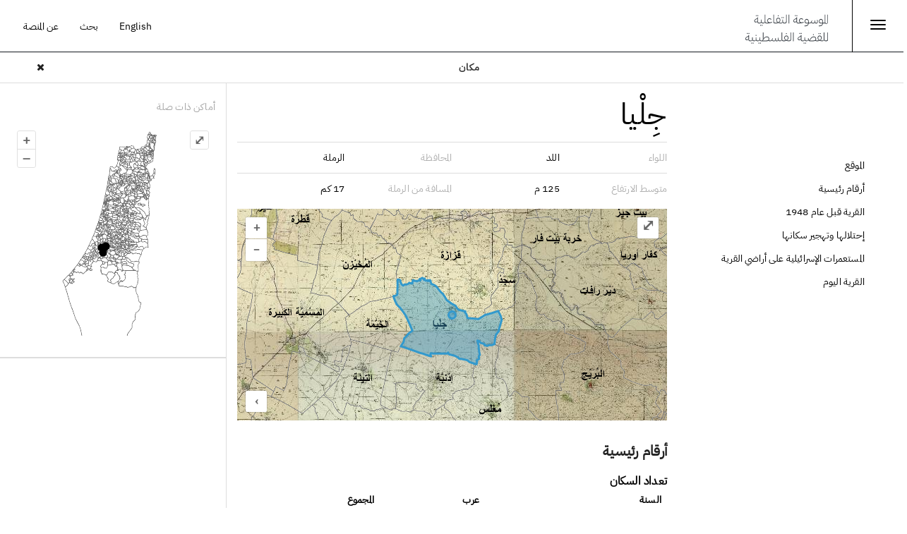

--- FILE ---
content_type: text/html; charset=utf-8
request_url: https://www.palquest.org/ar/place/21684/%D8%AC%D9%84%D9%8A%D8%A7
body_size: 15476
content:

<!DOCTYPE html>
<html lang="ar" dir="rtl">
<head>
  <link rel="profile" href="https://www.w3.org/1999/xhtml/vocab" />
  <meta charset="utf-8">
  <meta name="viewport" content="width=device-width, initial-scale=1.0, maximum-scale=1.0, user-scalable=no" >
  <meta http-equiv="Content-Type" content="text/html; charset=utf-8" />
<meta name="Generator" content="Drupal 7 (http://drupal.org)" />
<link rel="canonical" href="/ar/place/21684/%D8%AC%D9%84%D9%8A%D8%A7" />
<link rel="shortlink" href="/ar/node/21684" />
<meta property="og:title" content="جِلْيا" />
<meta property="og:site_name" content="الموسوعة التفاعلية للقضية الفلسطينية" />
<meta property="og:image" content="https://www.palquest.org/sites/default/files/Shareing_images/places_page.png" />
<meta property="twitter:image" content="https://www.palquest.org/sites/default/files/Shareing_images/places_page.png" />
<meta property="og:image:url" content="https://www.palquest.org/sites/default/files/Shareing_images/places_page.png" />
<meta property="og:description" content="كانت القرية قائمة على تلال خفيفة الانحدار في السهل الساحلي. وكانت طريق فرعية تصلها بالطريق العام الموصل إلى غزة في الجنوب الغربي،..." />
<meta property="description" content="كانت القرية قائمة على تلال خفيفة الانحدار في السهل الساحلي. وكانت طريق فرعية تصلها بالطريق العام الموصل إلى غزة في الجنوب الغربي،..." />
<meta property="twitter:card" content="summary" />
<meta property="twitter:description" content="كانت القرية قائمة على تلال خفيفة الانحدار في السهل الساحلي. وكانت طريق فرعية تصلها بالطريق العام الموصل إلى غزة في الجنوب الغربي،..." />
<meta property="twitter:title" content="جِلْيا" />
<meta property="twitter:site" content="@palmuseum" />
<meta property="twitter:creator" content="@palmuseum" />
  <title>الموسوعة التفاعلية للقضية الفلسطينية | جليا</title>
  <link type="text/css" rel="stylesheet" href="https://www.palquest.org/sites/default/files/css/css_woIztW8ifWHtEhGfGXbq1ML4NyjErttubWKldKUHDDE.css" media="all" />
<link type="text/css" rel="stylesheet" href="https://www.palquest.org/sites/default/files/css/css_A0HcHAaHHu0Lx0st7N43zH0aRLeHAUSgOJTyZ-RqZAs.css" media="all" />
<link type="text/css" rel="stylesheet" href="https://www.palquest.org/sites/default/files/css/css_PGbJgHCUCBf4dg7K9Kt8aAwsApndP4GZ9RuToPy3-Fk.css" media="all" />
<link type="text/css" rel="stylesheet" href="https://cdn.jsdelivr.net/npm/ol@v7.3.0/ol.css" media="all" />
<link type="text/css" rel="stylesheet" href="https://www.palquest.org/sites/default/files/css/css__T2yu26iNiuxQ-3JiFzl7ZXfp17VduwOmiDBskSoVho.css" media="all" />
<link type="text/css" rel="stylesheet" href="https://www.palquest.org/sites/default/files/css/css_FqeE-rbY_KZFYjnXmGdTOCs-WPvCYSkXIQo9r8Z2r0A.css" media="all" />
<link type="text/css" rel="stylesheet" href="https://www.palquest.org/sites/default/files/css/css_YJ4SVUEwX_K31Oc_cLaaOf-C1Gs8kcI5TVscBzFMB3M.css" media="screen" />
<link type="text/css" rel="stylesheet" href="https://cdn.jsdelivr.net/npm/bootstrap@3.3.5/dist/css/bootstrap.min.css" media="all" />
<link type="text/css" rel="stylesheet" href="https://cdn.jsdelivr.net/npm/@unicorn-fail/drupal-bootstrap-styles@0.0.2/dist/3.3.1/7.x-3.x/drupal-bootstrap.min.css" media="all" />
<link type="text/css" rel="stylesheet" href="https://www.palquest.org/sites/default/files/css/css_bstkGPdQdFAIN3JFdrBgAHLTUUL4x4lv1jTXGkNHp3c.css" media="all" />
  <!-- HTML5 element support for IE6-8 -->
  <!--[if lt IE 9]>
    <script src="//html5shiv.googlecode.com/svn/trunk/html5.js"></script>
  <![endif]-->
  <script src="https://www.palquest.org/sites/default/files/js/js_s5koNMBdK4BqfHyHNPWCXIL2zD0jFcPyejDZsryApj0.js"></script>
<script src="https://www.palquest.org/sites/default/files/js/js_H9FvM7PFIR-gJxpS5hOdnzwygWU63mxx2XPzTNnMNb4.js"></script>
<script src="https://cdn.jsdelivr.net/npm/bootstrap@3.3.5/dist/js/bootstrap.min.js"></script>
<script src="https://www.palquest.org/sites/default/files/js/js_Tik8PIaz_eQ5I4FMzmjkWoPEs9jKBgTSauo1jgsNa6g.js"></script>
<script src="https://www.palquest.org/sites/default/files/js/js_2c93zCcsGMWKkBLq1CV-3X2XbD3Foefgmn1NhcW4Vuk.js"></script>
<script src="https://www.palquest.org/sites/all/modules/popup/popup.js?t7gi3m"></script>
<script src="https://www.palquest.org/sites/default/files/js/js_-5zyKbTsqE67e1STeNR0WDBfxZsIEZqkzVYYFO2dmrs.js"></script>
<script>(function(i,s,o,g,r,a,m){i["GoogleAnalyticsObject"]=r;i[r]=i[r]||function(){(i[r].q=i[r].q||[]).push(arguments)},i[r].l=1*new Date();a=s.createElement(o),m=s.getElementsByTagName(o)[0];a.async=1;a.src=g;m.parentNode.insertBefore(a,m)})(window,document,"script","https://www.google-analytics.com/analytics.js","ga");ga("create", "UA-225453933-1", {"cookieDomain":"auto"});ga("send", "pageview");</script>
<script src="https://www.palquest.org/sites/default/files/js/js_dvBgXIbnlraOT8y3QJPTj8iMtxb8SizXd1WrLFYL2wI.js"></script>
<script src="https://cdn.jsdelivr.net/npm/ol@v7.3.0/dist/ol.js"></script>
<script src="https://www.palquest.org/sites/default/files/js/js_0zL8AUW-gcnGFpd_8FwsJH8S7AbJfQEDX1HyhiSrqGo.js"></script>
<script src="https://www.palquest.org/sites/default/files/js/js_Kxh9HlZsffUcCzzZfjUsNjfTxijX7VZtQcukF2wgIhw.js"></script>
<script src="https://www.palquest.org/sites/default/files/js/js_5pJW4yfWseMttdpkEa-UN1BvAYqefcqhBP2vGBZv4Fs.js"></script>
<script>jQuery.extend(Drupal.settings, {"basePath":"\/","pathPrefix":"ar\/","setHasJsCookie":0,"ajaxPageState":{"theme":"journeys","theme_token":"UemAxuDQFIMmtOPK6WOEBNx8moGA2gUQhNkUstMDjlk","jquery_version":"1.10","js":{"sites\/all\/themes\/bootstrap.bak\/js\/bootstrap.js":1,"sites\/all\/modules\/jquery_update\/replace\/jquery\/1.10\/jquery.min.js":1,"misc\/jquery-extend-3.4.0.js":1,"misc\/jquery-html-prefilter-3.5.0-backport.js":1,"misc\/jquery.once.js":1,"misc\/drupal.js":1,"sites\/all\/modules\/jquery_update\/replace\/ui\/external\/jquery.cookie.js":1,"sites\/all\/modules\/jquery_update\/replace\/misc\/jquery.form.min.js":1,"sites\/all\/modules\/dialog\/misc\/ajax.js":1,"sites\/all\/modules\/jquery_update\/js\/jquery_update.js":1,"https:\/\/cdn.jsdelivr.net\/npm\/bootstrap@3.3.5\/dist\/js\/bootstrap.min.js":1,"sites\/all\/modules\/extlink\/extlink.js":1,"public:\/\/languages\/ar_vsgUrjc6FUODOceSUQXIrLqE2eUcoKY-FzHR5WCq_Zo.js":1,"sites\/all\/modules\/popup\/popup.js":1,"sites\/all\/modules\/ctools\/js\/auto-submit.js":1,"sites\/all\/modules\/views_load_more\/views_load_more.js":1,"sites\/all\/modules\/views\/js\/base.js":1,"sites\/all\/themes\/bootstrap.bak\/js\/misc\/_progress.js":1,"sites\/all\/modules\/views\/js\/ajax_view.js":1,"sites\/all\/modules\/google_analytics\/googleanalytics.js":1,"0":1,"sites\/all\/modules\/field_group\/field_group.js":1,"https:\/\/cdn.jsdelivr.net\/npm\/ol@v7.3.0\/dist\/ol.js":1,"sites\/all\/modules\/openlayers\/js\/openlayers.js":1,"sites\/all\/modules\/openlayers\/js\/openlayers.pluginManager.js":1,"sites\/all\/modules\/openlayers\/js\/openlayers.behaviors.js":1,"sites\/all\/modules\/openlayers\/js\/openlayers.console.js":1,"sites\/all\/modules\/openlayers\/js\/openlayers.debug.js":1,"sites\/all\/modules\/openlayers\/src\/Plugin\/Control\/OverviewMap\/js\/OverviewMap.js":1,"sites\/all\/modules\/openlayers\/src\/Plugin\/Source\/Vector\/js\/vector.js":1,"sites\/all\/modules\/openlayers\/src\/Plugin\/Interaction\/Select\/js\/select.js":1,"sites\/all\/modules\/openlayers\/src\/Plugin\/Layer\/Vector\/js\/vector.js":1,"sites\/all\/modules\/openlayers\/src\/Plugin\/Layer\/Tile\/js\/tile.js":1,"sites\/all\/modules\/openlayers\/src\/Plugin\/Interaction\/KeyboardZoom\/js\/keyboardzoom.js":1,"sites\/all\/modules\/openlayers\/src\/Plugin\/Interaction\/KeyboardPan\/js\/keyboardpan.js":1,"sites\/all\/modules\/openlayers\/src\/Plugin\/Control\/FullScreen\/js\/fullscreen.js":1,"sites\/all\/modules\/openlayers\/src\/Plugin\/Control\/Zoom\/js\/zoom.js":1,"sites\/all\/modules\/openlayers\/src\/Plugin\/Interaction\/DoubleClickZoom\/js\/doubleclickzoom.js":1,"sites\/all\/modules\/openlayers\/src\/Plugin\/Component\/Popup\/js\/popup.js":1,"sites\/all\/modules\/openlayers\/src\/Plugin\/Interaction\/DragPan\/js\/dragpan.js":1,"sites\/all\/modules\/openlayers\/src\/Plugin\/Component\/InlineJS\/js\/inlineJS.js":1,"sites\/all\/modules\/openlayers\/src\/Plugin\/Component\/ZoomToSource\/js\/zoomtosource.js":1,"sites\/all\/modules\/openlayers\/src\/Plugin\/Style\/InlineJS\/js\/inlineJS.js":1,"sites\/all\/modules\/openlayers\/src\/Plugin\/Source\/InlineJS\/js\/inlineJS.js":1,"sites\/all\/modules\/openlayers\/src\/Plugin\/Style\/Circle\/js\/Circle.js":1,"sites\/all\/modules\/openlayers\/src\/Plugin\/Source\/XYZ\/js\/xyz.js":1,"sites\/all\/modules\/openlayers\/src\/Plugin\/Map\/OLMap\/js\/olmap.js":1,"sites\/all\/themes\/journeys\/js\/application.js":1,"sites\/all\/themes\/journeys\/js\/js.cookie.js":1,"sites\/all\/themes\/journeys\/js\/photoswipe.jquery.js":1,"sites\/all\/themes\/journeys\/js\/autocomplete.js":1,"sites\/all\/themes\/journeys\/js\/simplebar.js":1,"sites\/all\/themes\/journeys\/js\/libs\/jquery.youtubebackground.js":1,"sites\/all\/themes\/bootstrap.bak\/js\/modules\/views\/js\/ajax_view.js":1},"css":{"modules\/system\/system.base.css":1,"modules\/system\/system.base-rtl.css":1,"sites\/all\/modules\/date\/date_api\/date.css":1,"sites\/all\/modules\/date\/date_api\/date-rtl.css":1,"sites\/all\/modules\/date\/date_popup\/themes\/datepicker.1.7.css":1,"modules\/field\/theme\/field.css":1,"modules\/field\/theme\/field-rtl.css":1,"sites\/all\/modules\/footnotes\/footnotes.css":1,"modules\/node\/node.css":1,"sites\/all\/modules\/tabledragextra\/tabledragextra.css":1,"sites\/all\/modules\/workflow\/workflow_admin_ui\/workflow_admin_ui.css":1,"sites\/all\/modules\/extlink\/extlink.css":1,"sites\/all\/modules\/views\/css\/views.css":1,"sites\/all\/modules\/views\/css\/views-rtl.css":1,"sites\/all\/modules\/ckeditor\/css\/ckeditor.css":1,"sites\/all\/modules\/ckeditor\/css\/ckeditor-rtl.css":1,"sites\/all\/modules\/entity_embed\/css\/entity_embed.css":1,"sites\/all\/modules\/ctools\/css\/ctools.css":1,"sites\/all\/modules\/popup\/popup.css":1,"sites\/all\/libraries\/openlayers3\/https:\/\/cdn.jsdelivr.net\/npm\/ol@v7.3.0\/ol.css":1,"sites\/all\/libraries\/fontawesome\/css\/font-awesome.css":1,"sites\/all\/modules\/openlayers\/css\/openlayers.css":1,"sites\/all\/modules\/openlayers\/src\/Plugin\/Component\/Popup\/css\/popup.css":1,"https:\/\/cdn.jsdelivr.net\/npm\/bootstrap@3.3.5\/dist\/css\/bootstrap.min.css":1,"https:\/\/cdn.jsdelivr.net\/npm\/@unicorn-fail\/drupal-bootstrap-styles@0.0.2\/dist\/3.3.1\/7.x-3.x\/drupal-bootstrap.min.css":1,"sites\/all\/themes\/journeys\/css\/style.css":1,"sites\/all\/themes\/journeys\/css\/style-rtl.css":1,"sites\/all\/themes\/journeys\/fonts\/fonts.css":1,"sites\/all\/themes\/journeys\/css\/libs\/jquery.mCustomScrollbar.min.css":1,"sites\/all\/themes\/journeys\/css\/ol3-layerswitcher.css":1,"sites\/all\/themes\/journeys\/css\/bootstrap-override.css":1,"sites\/all\/themes\/journeys\/css\/bootstrap-override-rtl.css":1,"sites\/all\/themes\/journeys\/css\/libs\/photoswipe.css":1}},"language":"ar","popup":{"effects":{"show":{"default":"this.body.show();","fade":"\n        if (this.opacity){\n          this.body.fadeTo(\u0027medium\u0027,this.opacity);\n        }else{\n          this.body.fadeIn(\u0027medium\u0027);\n        }","slide-down":"this.body.slideDown(\u0027medium\u0027)","slide-down-fade":"\n        this.body.animate(\n          {\n            height:\u0027show\u0027,\n            opacity:(this.opacity ? this.opacity : \u0027show\u0027)\n          }, \u0027medium\u0027\n        );"},"hide":{"default":"this.body.hide();","fade":"this.body.fadeOut(\u0027medium\u0027);","slide-down":"this.body.slideUp(\u0027medium\u0027);","slide-down-fade":"\n        this.body.animate(\n          {\n            height:\u0027hide\u0027,\n            opacity:\u0027hide\u0027\n          }, \u0027medium\u0027\n        );"}},"linger":250,"delay":0},"better_exposed_filters":{"views":{"land_ownership":{"displays":{"default":{"filters":[]}}},"land_use":{"displays":{"default":{"filters":[]}}},"population_view":{"displays":{"default":{"filters":[]}}},"military_operations_view":{"displays":{"block_1":{"filters":{"military_operations_view_nid":{"required":true}}}}},"location_details_view":{"displays":{"page":{"filters":[]}}},"population_view_footer":{"displays":{"page":{"filters":[]}}},"population_view1":{"displays":{"page":{"filters":[]}}},"ownership_view":{"displays":{"page":{"filters":[]}}},"land_use_details_footer_view":{"displays":{"page":{"filters":[]}}},"land_use_details_view":{"displays":{"page":{"filters":[]}}},"land_use_footer_view":{"displays":{"default":{"filters":[]}}},"land_use_view":{"displays":{"page":{"filters":[]}}},"destroyed_village_photos_view":{"displays":{"page":{"filters":[]}}}}},"urlIsAjaxTrusted":{"\/ar\/military-operations-view":true,"\/ar\/views\/ajax":true},"views":{"ajax_path":"\/ar\/views\/ajax","ajaxViews":{"views_dom_id:18385a201786fc640988da57a439ef71":{"view_name":"military_operations_view","view_display_id":"block_1","view_args":"","view_path":"node\/21684","view_base_path":"military-operations-view","view_dom_id":"18385a201786fc640988da57a439ef71","pager_element":0}}},"extlink":{"extTarget":"_blank","extClass":"ext","extLabel":"(link is external)","extImgClass":0,"extIconPlacement":0,"extSubdomains":1,"extExclude":"","extInclude":"","extCssExclude":"","extCssExplicit":"","extAlert":0,"extAlertText":"This link will take you to an external web site.","mailtoClass":"mailto","mailtoLabel":"(link sends e-mail)"},"googleanalytics":{"trackOutbound":1,"trackMailto":1,"trackDownload":1,"trackDownloadExtensions":"7z|aac|arc|arj|asf|asx|avi|bin|csv|doc(x|m)?|dot(x|m)?|exe|flv|gif|gz|gzip|hqx|jar|jpe?g|js|mp(2|3|4|e?g)|mov(ie)?|msi|msp|pdf|phps|png|ppt(x|m)?|pot(x|m)?|pps(x|m)?|ppam|sld(x|m)?|thmx|qtm?|ra(m|r)?|sea|sit|tar|tgz|torrent|txt|wav|wma|wmv|wpd|xls(x|m|b)?|xlt(x|m)|xlam|xml|z|zip"},"field_group":{"fieldset":"full","html-element":"full"},"openlayers":{"maps":{"openlayers-map-openlayers-geofield-map-geofield-formatter-6971694011e35287148051":{"component":[{"mn":"openlayers_geofield_component_zoom_to_source","fs":"openlayers.Component:ZoomToSource","opt":{"source":{"openlayers_geofield_source_vector":"openlayers_geofield_source_vector"},"animations":{"pan":500,"zoom":500},"zoom":6,"enableAnimations":1,"process_once":1,"max_zoom":8}},{"mn":"showvillagelabel_nodepage","fs":"openlayers.Component:InlineJS","opt":{"javascript":"var map = data.map;\r\n     \r\nmap.getLayers().forEach(function(layer){\r\n\r\n\r\n          if (layer.mn ==  \u0027villagelabels_ar\u0027){\r\nISarabiclang=jQuery(\u0022.i18n-ar\u0022);\r\nif(ISarabiclang.length\u003E0){\r\n\r\nlayer.setVisible(true);\r\n}\r\nelse {\r\nlayer.setVisible(false);\r\n}\r\n\r\n}\r\n  if (layer.mn ==  \u0027tess\u0027){\r\nISarabiclang=jQuery(\u0022.i18n-ar\u0022);\r\nif(ISarabiclang.length\u003E0){\r\n\r\nlayer.setVisible(false);\r\n}\r\nelse {\r\nlayer.setVisible(true);\r\n}\r\n\r\n}\r\n\r\n\t\t\r\n\r\n\r\n\r\n\r\n\r\n});"}}],"source":[{"mn":"ipstilesource","fs":"openlayers.Source:XYZ","opt":{"url":"https:\/\/tiles.arcgis.com\/tiles\/jMnXlmCSqcY4Li2J\/arcgis\/rest\/services\/IPS_basemap\/MapServer\/tile\/{z}\/{y}\/{x}"}},{"mn":"IPS_selectedvillageBynodeId","fs":"openlayers.Source:InlineJS","opt":{"javascript":"var serviceUrl =\u0027https:\/\/services8.arcgis.com\/jMnXlmCSqcY4Li2J\/arcgis\/rest\/services\/palQuest_geoservice\/FeatureServer\/\u0027;\r\n    var esrijsonFormat = new ol.format.EsriJSON();\r\n    var layer = \u00272\u0027;\r\n    var village=\u0027\u0027;\r\n      fullnodeurl=window.location.href;\r\n   var nid=fullnodeurl.split(\u0022node\/\u0022)[1];\r\n   if (fullnodeurl.includes(\u0022node\u0022)){\r\n   nid=fullnodeurl.split(\u0022node\/\u0022)[1];\r\n   }\r\n   else if (fullnodeurl.includes(\u0022place\u0022)) {\r\n\t  var strinhhavingnid=fullnodeurl.split(\u0022place\/\u0022)[1];\r\n    nid=strinhhavingnid.split(\u0022\/\u0022)[0];\r\n}\r\n\r\n\r\n    var whereclause = \u0027where=Atr_NodeID_en %3D%27\u0027+ nid +\u0027%27 or Atr_NodeID_ar %3D%27\u0027+ nid +\u0027%27\u0027;\r\n    var source = new ol.source.Vector({\r\n  loader: function (extent, resolution, projection) {\r\n    var url =\r\n      serviceUrl +\r\n      layer +\r\n      \u0027\/query\/?\u0027+ whereclause+\u0027\u0026f=json\u0026\u0027 +\r\n      \u0027returnGeometry=true\u0026spatialRel=esriSpatialRelIntersects\u0026geometry=\u0027 +\r\n      encodeURIComponent(\r\n        \u0027{\u0022xmin\u0022:\u0027 +\r\n          extent[0] +\r\n          \u0027,\u0022ymin\u0022:\u0027 +\r\n          extent[1] +\r\n          \u0027,\u0022xmax\u0022:\u0027 +\r\n          extent[2] +\r\n          \u0027,\u0022ymax\u0022:\u0027 +\r\n          extent[3] +\r\n          \u0027,\u0022spatialReference\u0022:{\u0022wkid\u0022:102100}}\u0027\r\n      ) +\r\n      \u0027\u0026geometryType=esriGeometryEnvelope\u0026inSR=102100\u0026outFields=*\u0027 +\r\n      \u0027\u0026outSR=102100\u0027;\r\n    jQuery.ajax({\r\n      url: url,\r\n      dataType: \u0027jsonp\u0027,\r\n      success: function (response) {\r\n        if (response.error) {\r\n          alert(\r\n            response.error.message + \u0027\\n\u0027 + response.error.details.join(\u0027\\n\u0027)\r\n          );\r\n        } else {\r\n          \/\/ dataProjection will be read from document\r\n          var features = esrijsonFormat.readFeatures(response, {\r\n            featureProjection: projection,\r\n          });\r\n          if (features.length \u003E 0) {\r\n            source.addFeatures(features);\r\n          }\r\n        }\r\n      },\r\n    });\r\n  },\r\n  strategy: ol.loadingstrategy.bbox\r\n});"}},{"mn":"ipsvillagelabelsar","fs":"openlayers.Source:XYZ","opt":{"url":"https:\/\/tiles.arcgis.com\/tiles\/jMnXlmCSqcY4Li2J\/arcgis\/rest\/services\/ipsvillagelabelsar\/MapServer\/tile\/{z}\/{y}\/{x}"}},{"mn":"testd","fs":"openlayers.Source:XYZ","opt":{"url":"https:\/\/tiles.arcgis.com\/tiles\/jMnXlmCSqcY4Li2J\/arcgis\/rest\/services\/IpsVillagelabelsen\/MapServer\/tile\/{z}\/{y}\/{x}","wms_layers":"0,1,2","params":{"LAYERS":"0,1,2"}}},{"mn":"IPS_feature_selectedvillage","fs":"openlayers.Source:InlineJS","opt":{"javascript":"var serviceUrl =\u0027https:\/\/services8.arcgis.com\/jMnXlmCSqcY4Li2J\/arcgis\/rest\/services\/palQuest_geoservice\/FeatureServer\/\u0027;\r\n    var esrijsonFormat = new ol.format.EsriJSON();\r\n    var layer = \u00272\u0027;\r\n    var village=\u0027\u0027;\r\nvar whereclause =\u0022\u0022;\r\nvar nid=0;\r\n    var windowurl=window.location.href;\r\n if (windowurl.includes(\u0022?\u0022)){\r\n   var urlParm=window.location.href.split(\u0022?\u0022)[1];\r\nif (urlParm.includes(\u0022=\u0022)){\r\n    var parm=urlParm.split(\u0022=\u0022);\r\n    if (parm[0]==\u0022village\u0022 ||  parm[0]==\u0022selectvillage\u0022){\r\n   village=parm[1].split(\u0022\u0026\u0022)[0];\r\n    }\r\nelse  if (parm[0]==\u0022placeid\u0022){\r\n nid=parm[1].split(\u0022\u0026\u0022)[0];\r\n}\r\n  }\r\n }\r\nif (nid==0){\r\nif (village== \u0027\u0027)\r\n{\r\nvillage=\u0022empty99\u0022;\r\n\r\n}\r\nvillage=village.replace(\u0022%27\u0022, \u0022%27%27\u0022);\r\n whereclause = \u0027where=Village_atr_en like %27%25\u0027+ village +\u0027%25%27 or IPS_Village_Na like %27%25\u0027+ village +\u0027%25%27  or village_en_Alaawork like %27%25\u0027+ village +\u0027%25%27  or village_atr_ar like %27%25\u0027+ village +\u0027%25%27 or village_ar_with_marks like %27%25\u0027+ village +\u0027%25%27 or village_ar like %27%25\u0027+ village +\u0027%25%27\u0027 ;\r\n }\r\nelse {\r\n    whereclause = \u0027where=Atr_NodeID_en %3D%27\u0027+ nid +\u0027%27 or Atr_NodeID_ar %3D%27\u0027+ nid +\u0027%27\u0027;\r\n}\r\n\r\n   var source = new ol.source.Vector({\r\n  loader: function (extent, resolution, projection) {\r\n    var url =\r\n      serviceUrl +\r\n      layer +\r\n      \u0027\/query\/?\u0027+ whereclause+\u0027\u0026f=json\u0026\u0027 +\r\n      \u0027returnGeometry=true\u0026spatialRel=esriSpatialRelIntersects\u0026geometry=\u0027 +\r\n      encodeURIComponent(\r\n        \u0027{\u0022xmin\u0022:\u0027 +\r\n          extent[0] +\r\n          \u0027,\u0022ymin\u0022:\u0027 +\r\n          extent[1] +\r\n          \u0027,\u0022xmax\u0022:\u0027 +\r\n          extent[2] +\r\n          \u0027,\u0022ymax\u0022:\u0027 +\r\n          extent[3] +\r\n          \u0027,\u0022spatialReference\u0022:{\u0022wkid\u0022:102100}}\u0027\r\n      ) +\r\n      \u0027\u0026geometryType=esriGeometryEnvelope\u0026inSR=102100\u0026outFields=*\u0027 +\r\n      \u0027\u0026outSR=102100\u0027;\r\n    jQuery.ajax({\r\n      url: url,\r\n      dataType: \u0027jsonp\u0027,\r\n      success: function (response) {\r\n        if (response.error) {\r\n          alert(\r\n            response.error.message + \u0027\\n\u0027 + response.error.details.join(\u0027\\n\u0027)\r\n          );\r\n        } else {\r\n          \/\/ dataProjection will be read from document\r\n          var features = esrijsonFormat.readFeatures(response, {\r\n            featureProjection: projection,\r\n          });\r\n          if (features.length \u003E 0) {\r\n            source.addFeatures(features);\r\n          }\r\n        }\r\n      },\r\n    });\r\n  },\r\n  strategy: ol.loadingstrategy.bbox\r\n  \r\n});"}},{"mn":"openlayers_geofield_source_vector","fs":"openlayers.Source:Vector","opt":{"features":[{"wkt":"POINT (34.86312025 31.76899487)","projection":"EPSG:4326"}]}},{"mn":"mapbox_test","fs":"openlayers.Source:XYZ","opt":{"url":"https:\/\/api.mapbox.com\/v4\/mapbox.satellite\/{z}\/{x}\/{y}@2x.jpg90?access_token=pk.eyJ1IjoibXRiYWlsZWgiLCJhIjoiY2t5dmQyZGY2MXZ6czJvbzd0ejBqM2YxZSJ9.q6Zz2kO_enTRScAvlhrXuA"}}],"style":[{"mn":"ipsvillagestyle","fs":"openlayers.Style:InlineJS","opt":{"javascript":"var map = data.map;\r\n\r\nvar styleCache = {};\r\nvar styleFunction = function(feature, resolution) {\r\n\r\n     var isatrVillage feature.get(\u0027Is_atr_village\u0027);\r\n\t var colour=\u0022\u0022;\r\n\r\n\t if(isatrVillage==0){\r\n\tcolour=\u0022rgba(102, 255, 102,0.5)\u0022;\r\n\t \r\n\t }else {\r\n\t colour=\u0022rgba(153, 255, 51,0.5)\u0022;\r\n\r\n\t }\r\n\t \r\n\t \r\n  \/\/var magnitude = parseFloat(name.substr(2));\r\n  var radius = 5;\r\n  var style = styleCache[radius];\r\n  if (!style) {\r\n    style = [new ol.style.Style({\r\n      image: new ol.style.Circle({\r\n        radius: radius,\r\n        fill: new ol.style.Fill({\r\n          color: colour,\r\n        }),\r\n        stroke: new ol.style.Stroke({\r\n          color: colour,\r\n          width: 1\r\n        })\r\n      })\r\n    })];\r\n    styleCache[radius] = style;\r\n  }\r\n  return style;\r\n  \r\n};\r\n\r\nmap.getLayers().forEach(function(layer){\r\n   var source = layer.getSource();\r\n   if (source.mn == \u0027IPS_feature_village_source\u0027) {\r\n       layer.setStyle(styleFunction);\r\n   }\r\n});"}},{"mn":"openlayers_style_select","fs":"openlayers.Style:Circle","opt":{"default":{"image":{"radius":5,"fill":{"color":"51,153,204,0.4"},"stroke":{"color":"51,153,204,1","width":3,"lineDash":"0,0"}},"stroke":{"color":"51,153,204,1","width":3,"lineDash":"0,0"},"fill":{"color":"51,153,204,0.4"}}}},{"mn":"openlayers_style_default","fs":"openlayers.Style:Circle","opt":{"default":{"image":{"radius":5,"fill":{"color":"255,255,255,0.4"},"stroke":{"color":"51,153,204,1","width":1.25,"lineDash":"0,0"}},"stroke":{"color":"51,153,204,1","width":1.25,"lineDash":"0,0"},"fill":{"color":"51,153,204,1"}}}}],"map":{"mn":"openlayers_geofield_map_geofield_formatter","fs":"openlayers.Map:OLMap","opt":{"width":"auto","height":"300px","contextualLinks":1,"provideBlock":1,"provideIframe":1,"view":{"center":{"lon":36.1557479994449977311887778341770172119140625,"lat":95.407859609897997188454610295593738555908203125},"rotation":0,"zoom":4,"minZoom":8,"maxZoom":12},"provideBlockLayerSwitcher":0,"renderer":"canvas","target":"openlayers-map-openlayers-geofield-map-geofield-formatter-6971694011e35287148051"}},"control":[{"mn":"openlayers_control_overviewmap","fs":"openlayers.Control:OverviewMap"},{"mn":"openlayers_control_fullscreen","fs":"openlayers.Control:FullScreen"},{"mn":"openlayers_control_zoom","fs":"openlayers.Control:Zoom"}],"interaction":[{"mn":"openlayers_interaction_doubleclickzoom","fs":"openlayers.Interaction:DoubleClickZoom"},{"mn":"openlayers_interaction_dragpan","fs":"openlayers.Interaction:DragPan","opt":{"decay":-0.005000000000000000104083408558608425664715468883514404296875,"minVelocity":0.05000000000000000277555756156289135105907917022705078125,"delay":100}}],"layer":[{"mn":"mapbox_layer","fs":"openlayers.Layer:Tile","opt":{"source":"mapbox_test","visible":1,"opacity":1}},{"mn":"ipsbasemap","fs":"openlayers.Layer:Tile","opt":{"source":"ipstilesource","visible":1,"opacity":1,"style":"openlayers_style_default"}},{"mn":"openlayers_geofield_layer_formatter","fs":"openlayers.Layer:Vector","opt":{"source":"openlayers_geofield_source_vector","style":"openlayers_style_select"}},{"mn":"IPS_selectedvillageLayer","fs":"openlayers.Layer:Vector","opt":{"source":"IPS_feature_selectedvillage","style":"openlayers_style_select","visible":1}},{"mn":"tess","fs":"openlayers.Layer:Tile","opt":{"source":"testd","visible":1,"style":"ipsvillagestyle","opacity":1}},{"mn":"villagelabels_ar","fs":"openlayers.Layer:Tile","opt":{"source":"ipsvillagelabelsar","visible":0,"opacity":1,"style":"openlayers_style_default"}},{"mn":"IPS_villageBynodeIdLayer","fs":"openlayers.Layer:Vector","opt":{"source":"IPS_selectedvillageBynodeId","style":"openlayers_style_select"}}]},"openlayers-map-relatedvillagesmap-6971694026be2412076830":{"component":[{"mn":"openlayers_examples_component_zoom_to_source","fs":"openlayers.Component:ZoomToSource","opt":{"source":["views_geojson_openlayers_examples_geojson_feed_2"],"animations":{"pan":500,"zoom":500},"zoom":"auto","max_zoom":15,"enableAnimations":1,"process_once":1}},{"mn":"Fixcontextualfilterforrelatedvillages1","fs":"openlayers.Component:InlineJS","opt":{"javascript":"var map = data.map;\r\nmap.getLayers().forEach(function(layer){\r\nif(layer.mn ==  \u0027IPS_layer_views_relatedvillages1\u0027){\r\n   var source = layer.getSource();\r\n   var jsonurl=\u0027\/en\/openlayers-sources\/relatedplacesFeed.geojson\/\u0027;\r\nif (window.location.protocol == \u0022https:\u0022) {\r\njsonurl=\u0027\/en\/openlayers-sources\/relatedplacesFeed.geojson\/\u0027;\r\n}\r\n   fullnodeurl=window.location.href;\r\n   var nid=fullnodeurl.split(\u0022node\/\u0022)[1];\r\n   if (fullnodeurl.includes(\u0022node\u0022)){\r\n   nid=fullnodeurl.split(\u0022node\/\u0022)[1];\r\n   }\r\n   else if (fullnodeurl.includes(\u0022place\u0022)) {\r\n\t  var strinhhavingnid=fullnodeurl.split(\u0022place\/\u0022)[1];\r\n    nid=strinhhavingnid.split(\u0022\/\u0022)[0];\r\nconsole.log(nid);\r\n}\r\n else if (fullnodeurl.includes(\u0022biography\u0022)) {\r\n\t  var strinhhavingnid=fullnodeurl.split(\u0022biography\/\u0022)[1];\r\n    nid=strinhhavingnid.split(\u0022\/\u0022)[0];\r\n}\r\n else if (fullnodeurl.includes(\u0022highlight\u0022)) {\r\n\t  var strinhhavingnid=fullnodeurl.split(\u0022highlight\/\u0022)[1];\r\n    nid=strinhhavingnid.split(\u0022\/\u0022)[0];\r\n}\r\n else if (fullnodeurl.includes(\u0022overallchronology\u0022)) {\r\n\t  var strinhhavingnid=fullnodeurl.split(\u0022sideid=\u0022)[1];\r\n    nid=strinhhavingnid.split(\u0022\/\u0022)[0];\r\n}\r\n   var vectorSource = new ol.source.Vector({\r\n  url:jsonurl.concat(nid),\r\n   format: new ol.format.GeoJSON(),\r\n});\r\nlayer.setSource(vectorSource);\r\n   }\r\n});\r\n map.setView(new ol.View({\r\n center: ol.proj.fromLonLat([35, 32]),\r\n            zoom: 7\r\n     }));"}},{"mn":"IPScustomo_openlayers_simple_popup","fs":"openlayers.Component:Popup","opt":{"positioning":"center-left","autoPan":1,"autoPanAnimation":1000,"autoPanMargin":20,"closer":1}},{"mn":"relatedplaces_popup","fs":"openlayers.Component:InlineJS","opt":{"javascript":"\/\/ JavaScript source code\r\n\r\nmap = data.map;\r\ntooltip = jQuery(\u0027.ol-popup\u0027)[0];\r\ncontent = jQuery(\u0027.ol-popup div\u0027)[0];\r\ncloser = jQuery(\u0027.ol-popup-closer\u0027)[0];\r\nconst overlay = new ol.Overlay({\r\n    element: tooltip,\r\n    offset: [10, 0],\r\n    positioning: \u0027center-left\u0027\r\n});\r\nmap.addOverlay(overlay);\r\n\r\nfunction displayTooltip(evt) {\r\n    pixel = evt.mapBrowserEvent.pixel;\r\n\r\n       \/\/ pixel = evt.pixel;\r\n        tooltip = jQuery(\u0027.ol-popup\u0027)[0];\r\n        tooltip.style.display = \u0027block\u0027;\r\n\r\n    overlay.setPosition(evt.mapBrowserEvent.coordinate);\r\n        overlay.setElement(tooltip);\r\n        const feature = map.forEachFeatureAtPixel(pixel, function (feature) {\r\n            return feature;\r\n        });\r\n        content = jQuery(\u0027.ol-popup div\u0027)[0];\r\n        url = \u0022\u0022;\r\n        ISarabiclang = jQuery(\u0022.i18n-ar\u0022);\r\n        nid = feature.get(\u0027nid\u0027);\r\n        if (ISarabiclang.length \u003E 0) {\r\n            url = \u0022\/ar\/node\/\u0022 + nid;\r\n            content.innerHTML = \u0022\u003Cdiv class=villagecs\u003E\u003Ca target=\u0027_blank\u0027 href=\u0027\u0022 + url + \u0022\u0027\u003E\u0022 + feature.get(\u0027field_village_name_arabic\u0027) + \u0022\u003C\/a\u003E\u003C\/div\u003E\u0022;\r\n        }\r\n        else {\r\n            url = \u0022\/en\/node\/\u0022 + nid;\r\n\r\n            content.innerHTML = \u0022\u003Cdiv class=villagecs\u003E\u003Ca target=\u0027_blank\u0027 href=\u0027\u0022 + url + \u0022\u0027\u003E\u0022 + feature.get(\u0027name\u0027) + \u0022\u003C\/a\u003E\u003C\/div\u003E\u0022;\r\n        }\r\n    \r\n\r\n};\r\n\r\n\/\/map.on(\u0027singleclick\u0027, displayTooltip);\r\n\r\n\r\n\r\n\r\n\r\n\r\nvar select = new ol.interaction.Select({\r\n    condition: ol.events.condition.singleClick\r\n});\r\n\r\nmap.addInteraction(select);\r\n\r\nselect.on(\u0027select\u0027, function (e) {\r\n    coord = e.mapBrowserEvent.coordinate;\r\n    if (e.selected.length \u003E 0) {\r\n        displayTooltip(e);\r\n\r\n    }\r\n    else {\r\n        tooltip.style.display = \u0027none\u0027;\r\n    }\r\n\r\n});"}},{"mn":"showvillagelabel_nodepage","fs":"openlayers.Component:InlineJS","opt":{"javascript":"var map = data.map;\r\n     \r\nmap.getLayers().forEach(function(layer){\r\n\r\n\r\n          if (layer.mn ==  \u0027villagelabels_ar\u0027){\r\nISarabiclang=jQuery(\u0022.i18n-ar\u0022);\r\nif(ISarabiclang.length\u003E0){\r\n\r\nlayer.setVisible(true);\r\n}\r\nelse {\r\nlayer.setVisible(false);\r\n}\r\n\r\n}\r\n  if (layer.mn ==  \u0027tess\u0027){\r\nISarabiclang=jQuery(\u0022.i18n-ar\u0022);\r\nif(ISarabiclang.length\u003E0){\r\n\r\nlayer.setVisible(false);\r\n}\r\nelse {\r\nlayer.setVisible(true);\r\n}\r\n\r\n}\r\n\r\n\t\t\r\n\r\n\r\n\r\n\r\n\r\n});"}}],"source":[{"mn":"mapbox_test","fs":"openlayers.Source:XYZ","opt":{"url":"https:\/\/api.mapbox.com\/v4\/mapbox.satellite\/{z}\/{x}\/{y}@2x.jpg90?access_token=pk.eyJ1IjoibXRiYWlsZWgiLCJhIjoiY2t5dmQyZGY2MXZ6czJvbzd0ejBqM2YxZSJ9.q6Zz2kO_enTRScAvlhrXuA"}},{"mn":"ips_relatedvillages_source1","fs":"openlayers.Source:InlineJS","opt":{"javascript":"var serviceUrl=\u0027https:\/\/www.palquest.org\/en\/openlayers-sources\/relatedplacesFeed.geojson\/\u0027;\r\n\r\n    var esrijsonFormat = new ol.format.EsriJSON();\r\n    fullnodeurl=window.location.href;\r\n   var nid=fullnodeurl.split(\u0022node\/\u0022)[1];\r\n   if (fullnodeurl.includes(\u0022node\u0022)){\r\n   nid=fullnodeurl.split(\u0022node\/\u0022)[1];\r\n   }\r\n   else if (fullnodeurl.includes(\u0022place\u0022)) {\r\n\t  var strinhhavingnid=fullnodeurl.split(\u0022place\/\u0022)[1];\r\n    nid=strinhhavingnid.split(\u0022\/\u0022)[0];\r\n\r\n}\r\nelse if (fullnodeurl.includes(\u0022overallchronology\u0022)) {\r\n\t  nid=fullnodeurl.split(\u0022sideid=\u0022)[1];\r\n\r\n}\r\n    var url=serviceUrl +nid;\r\n  var source = new ol.source.Vector({\r\n  loader: function (extent, resolution, projection) {\r\n      var url=serviceUrl + nid;\r\n    jQuery.ajax({\r\n      url: url,\r\n      dataType: \u0027jsonp\u0027,\r\n      success: function (response) {\r\n        if (response.error) {\r\n          alert(\r\n            response.error.message + \u0027\\n\u0027 + response.error.details.join(\u0027\\n\u0027)\r\n          );\r\n        } else {\r\n          \/\/ dataProjection will be read from document\r\n          var features = esrijsonFormat.readFeatures(response, {\r\n            featureProjection: projection,\r\n          });\r\n          if (features.length \u003E 0) {\r\n            source.addFeatures(features);\r\n          }\r\n        }\r\n      },\r\n    });\/\/ajax\r\n  },\r\n  strategy: ol.loadingstrategy.bbox\r\n});"}},{"mn":"IPS_feature_village_source","fs":"openlayers.Source:InlineJS","opt":{"javascript":"var serviceUrl =\u0027https:\/\/services8.arcgis.com\/jMnXlmCSqcY4Li2J\/arcgis\/rest\/services\/palQuest_geoservice\/FeatureServer\/\u0027;\r\n    var esrijsonFormat = new ol.format.EsriJSON();\r\n    var layer = \u00272\u0027;\r\n    var source = new ol.source.Vector({\r\n  loader: function (extent, resolution, projection) {\r\n    var url =\r\n      serviceUrl +\r\n      layer +\r\n      \u0027\/query\/?f=json\u0026\u0027 +\r\n      \u0027returnGeometry=true\u0026spatialRel=esriSpatialRelIntersects\u0026geometry=\u0027 +\r\n      encodeURIComponent(\r\n        \u0027{\u0022xmin\u0022:\u0027 +\r\n          extent[0] +\r\n          \u0027,\u0022ymin\u0022:\u0027 +\r\n          extent[1] +\r\n          \u0027,\u0022xmax\u0022:\u0027 +\r\n          extent[2] +\r\n          \u0027,\u0022ymax\u0022:\u0027 +\r\n          extent[3] +\r\n          \u0027,\u0022spatialReference\u0022:{\u0022wkid\u0022:102100}}\u0027\r\n      ) +\r\n      \u0027\u0026geometryType=esriGeometryEnvelope\u0026inSR=102100\u0026outFields=*\u0027 +\r\n      \u0027\u0026outSR=102100\u0027;\r\n    jQuery.ajax({\r\n      url: url,\r\n      dataType: \u0027jsonp\u0027,\r\n      success: function (response) {\r\n        if (response.error) {\r\n          alert(\r\n            response.error.message + \u0027\\n\u0027 + response.error.details.join(\u0027\\n\u0027)\r\n          );\r\n        } else {\r\n          \/\/ dataProjection will be read from document\r\n          var features = esrijsonFormat.readFeatures(response, {\r\n            featureProjection: projection,\r\n          });\r\n          if (features.length \u003E 0) {\r\n            source.addFeatures(features);\r\n          }\r\n        }\r\n      },\r\n    });\r\n  },\r\n  strategy: ol.loadingstrategy.bbox\r\n});"}},{"mn":"testd","fs":"openlayers.Source:XYZ","opt":{"url":"https:\/\/tiles.arcgis.com\/tiles\/jMnXlmCSqcY4Li2J\/arcgis\/rest\/services\/IpsVillagelabelsen\/MapServer\/tile\/{z}\/{y}\/{x}","wms_layers":"0,1,2","params":{"LAYERS":"0,1,2"}}},{"mn":"ipsvillagelabelsar","fs":"openlayers.Source:XYZ","opt":{"url":"https:\/\/tiles.arcgis.com\/tiles\/jMnXlmCSqcY4Li2J\/arcgis\/rest\/services\/ipsvillagelabelsar\/MapServer\/tile\/{z}\/{y}\/{x}"}},{"mn":"ipstilesource","fs":"openlayers.Source:XYZ","opt":{"url":"https:\/\/tiles.arcgis.com\/tiles\/jMnXlmCSqcY4Li2J\/arcgis\/rest\/services\/IPS_basemap\/MapServer\/tile\/{z}\/{y}\/{x}"}}],"style":[{"mn":"clone_of_openlayers_style_default","fs":"openlayers.Style:Circle","opt":{"default":{"image":{"radius":5,"fill":{"color":"0,0,0,1"},"stroke":{"color":"0,0,0,1","width":1.25,"lineDash":"0,0"}},"stroke":{"color":"0,0,0,1","width":1.25,"lineDash":"0,0"},"fill":{"color":"0,0,0,1"}}}},{"mn":"ipsvillagestyle","fs":"openlayers.Style:InlineJS","opt":{"javascript":"var map = data.map;\r\n\r\nvar styleCache = {};\r\nvar styleFunction = function(feature, resolution) {\r\n\r\n     var isatrVillage feature.get(\u0027Is_atr_village\u0027);\r\n\t var colour=\u0022\u0022;\r\n\r\n\t if(isatrVillage==0){\r\n\tcolour=\u0022rgba(102, 255, 102,0.5)\u0022;\r\n\t \r\n\t }else {\r\n\t colour=\u0022rgba(153, 255, 51,0.5)\u0022;\r\n\r\n\t }\r\n\t \r\n\t \r\n  \/\/var magnitude = parseFloat(name.substr(2));\r\n  var radius = 5;\r\n  var style = styleCache[radius];\r\n  if (!style) {\r\n    style = [new ol.style.Style({\r\n      image: new ol.style.Circle({\r\n        radius: radius,\r\n        fill: new ol.style.Fill({\r\n          color: colour,\r\n        }),\r\n        stroke: new ol.style.Stroke({\r\n          color: colour,\r\n          width: 1\r\n        })\r\n      })\r\n    })];\r\n    styleCache[radius] = style;\r\n  }\r\n  return style;\r\n  \r\n};\r\n\r\nmap.getLayers().forEach(function(layer){\r\n   var source = layer.getSource();\r\n   if (source.mn == \u0027IPS_feature_village_source\u0027) {\r\n       layer.setStyle(styleFunction);\r\n   }\r\n});"}},{"mn":"openlayers_style_default","fs":"openlayers.Style:Circle","opt":{"default":{"image":{"radius":5,"fill":{"color":"255,255,255,0.4"},"stroke":{"color":"51,153,204,1","width":1.25,"lineDash":"0,0"}},"stroke":{"color":"51,153,204,1","width":1.25,"lineDash":"0,0"},"fill":{"color":"51,153,204,1"}}}},{"mn":"openlayers_style_select","fs":"openlayers.Style:Circle","opt":{"default":{"image":{"radius":5,"fill":{"color":"51,153,204,0.4"},"stroke":{"color":"51,153,204,1","width":3,"lineDash":"0,0"}},"stroke":{"color":"51,153,204,1","width":3,"lineDash":"0,0"},"fill":{"color":"51,153,204,0.4"}}}}],"map":{"mn":"relatedvillagesmap","fs":"openlayers.Map:OLMap","opt":{"width":"auto","height":"300px","provideBlock":1,"provideBlockLayerSwitcher":0,"contextualLinks":1,"view":{"center":{"lon":31.202996076253583623838494531810283660888671875,"lat":85.5974990912046820312752970494329929351806640625},"rotation":0,"zoom":4,"minZoom":0,"maxZoom":0},"renderer":"canvas","target":"openlayers-map-relatedvillagesmap-6971694026be2412076830"}},"control":[{"mn":"openlayers_control_fullscreen","fs":"openlayers.Control:FullScreen"},{"mn":"openlayers_control_zoom","fs":"openlayers.Control:Zoom"}],"interaction":[{"mn":"openlayers_interaction_doubleclickzoom","fs":"openlayers.Interaction:DoubleClickZoom"},{"mn":"openlayers_interaction_dragpan","fs":"openlayers.Interaction:DragPan","opt":{"decay":-0.005000000000000000104083408558608425664715468883514404296875,"minVelocity":0.05000000000000000277555756156289135105907917022705078125,"delay":100}},{"mn":"openlayers_interaction_keyboardpan","fs":"openlayers.Interaction:KeyboardPan"},{"mn":"openlayers_interaction_keyboardzoom","fs":"openlayers.Interaction:KeyboardZoom"},{"mn":"openlayers_interaction_select","fs":"openlayers.Interaction:Select","opt":{"style":"openlayers_style_select","multi":0,"toggleCondition":"singleClick","condition":"singleClick","addCondition":"never"}}],"layer":[{"mn":"mapbox_layer","fs":"openlayers.Layer:Tile","opt":{"source":"mapbox_test","visible":1,"opacity":1}},{"mn":"ipsbasemap","fs":"openlayers.Layer:Tile","opt":{"source":"ipstilesource","visible":1,"opacity":1,"style":"openlayers_style_default"}},{"mn":"villagelabels_ar","fs":"openlayers.Layer:Tile","opt":{"source":"ipsvillagelabelsar","visible":0,"opacity":1,"style":"openlayers_style_default"}},{"mn":"tess","fs":"openlayers.Layer:Tile","opt":{"source":"testd","visible":1,"style":"ipsvillagestyle","opacity":1}},{"mn":"IPS_Villagelayer_esrifeatureservice","fs":"openlayers.Layer:Vector","opt":{"source":"IPS_feature_village_source","style":"ipsvillagestyle"}},{"mn":"IPS_layer_views_relatedvillages1","fs":"openlayers.Layer:Vector","opt":{"source":"ips_relatedvillages_source1","style":"clone_of_openlayers_style_default","visible":1}}]}}},"bootstrap":{"anchorsFix":"0","anchorsSmoothScrolling":"0","formHasError":1,"popoverEnabled":1,"popoverOptions":{"animation":1,"html":0,"placement":"right","selector":"","trigger":"click","triggerAutoclose":1,"title":"","content":"","delay":0,"container":"body"},"tooltipEnabled":0,"tooltipOptions":{"animation":1,"html":0,"placement":"top","selector":".pj-tooltip","trigger":"hover focus","delay":0,"container":"body"}}});</script>
    <!-- Google tag (gtag.js) -->
<!-- Google tag (gtag.js) -->
<script async src="https://www.googletagmanager.com/gtag/js?id=G-SM07QBE20W"></script>
<script>
  window.dataLayer = window.dataLayer || [];
  function gtag(){dataLayer.push(arguments);}
  gtag('js', new Date());

  gtag('config', 'G-SM07QBE20W');
</script>
  <link href='https://fonts.googleapis.com/css?family=Karla:400,400italic,700,700italic' rel='stylesheet' type='text/css'>
  <link href='https://fonts.googleapis.com/css?family=Roboto+Slab:400,300,100,700' rel='stylesheet' type='text/css'>
  <script src='https://cdnjs.cloudflare.com/ajax/libs/randomcolor/0.6.1/randomColor.min.js'></script>
</head>
<body role="document" class="html not-front not-logged-in no-sidebars page-node page-node- page-node-21684 node-type-destroyed-village i18n-ar">
  <div id="skip-link">
    <a href="#main-content" class="element-invisible element-focusable">تجاوز إلى المحتوى الرئيسي</a>
  </div>
    
<section id="section-id" class="journeys-timeline">
  <div id="sidemenu">
  <div class="row">
             <div class="mobile mobile-journey-support ">
      <ul class="menu">
        <li class="leaf">
          <a class="black" href="/ar/about">عن المنصة </a>
        </li>
        <li class="leaf">
           <a class="black" href="/ar/search-page">بحث</a>
        </li>
        <li class="leaf">
      <a id="language-switcher" class="language-switcher white-text" href="/switch.php?&q=node/21684&language=en">English</a>
        </li>
      </ul> 
    </div>
    <div class="menutitle">
    الأقسام 
</div>
    <div class="main-menu">  
                          <ul class="menu nav"><li class="first leaf"><a href="/ar/overallchronology" title="تعمّق في الأحداث الرئيسية التي شكلت التاريخ الفلسطيني الحديث">جدول الأحداث الكلي</a></li>
<li class="leaf"><a href="/ar/thematic-chronologies" title="تصفح العشرات من الجداول في موضوعات مختارة">جداول موضوعاتية</a></li>
<li class="leaf"><a href="/ar/highlights" title="عمّق إلمامك بمختلف أبعاد القضية الفلسطينية">إضاءات</a></li>
<li class="leaf"><a href="/ar/biographies" title="تعرّف على الشخصيات التي أثرت في تاريخ فلسطين الحديث">أعلام</a></li>
<li class="leaf"><a href="/ar/places" title="اكتشف مئات القرى التي دمرت خلال النكبة">أمكنة</a></li>
<li class="last leaf"><a href="/ar/documents" title="استكشف مئات النصوص التاريخية والصور والخرائط والرسوم البيانية">وثائق</a></li>
</ul>                      </div>
          <div class="desktop aboutmenuitem">          
          <a class="black" href="/ar/about">عن المنصة </a>
          </div>
  </div>

</div>
<header id="navbar" role="banner" class="navbar container-fluid navbar-default">
  <div class="container-fluid Palquestheader">

    <div class="menuicon">
      <button id="jmenu-toggle-btn" onClick="toggleMainMenu(); return false;"  type="button" class="navbar-toggle">
        <span class="sr-only">Toggle navigation</span>
        <span class="icon-bar"></span>
        <span class="icon-bar"></span>
        <span class="icon-bar"></span>
      </button>
<!--<a onClick="toggleMainMenu(); return false;"  href="" > <i class="fa fas fa-list"></i>    </a>-->
   <script type="text/javascript">
        function toggleMainMenu() {
         
          document.getElementById("sidemenu").classList.toggle("open");
        }
      </script>
</div>

<div class="sitename">
<a href="/ar">  <!--   <img src="/sites/default/files/logo-interactive_ar.jpg" />   -->
   <img src="/sites/default/files/interactivelogo-ar.svg" />
    </a>
</div>
    <div class="journey-support ">
      <ul class="menu nav navbar-nav">
        <li class="leaf">
          <a class="black" href="/ar/about">عن المنصة </a>
        </li>
        <li class="leaf">
           <a class="black" href="/ar/search-page">بحث</a>
        </li>
        <li class="leaf">
      <a id="language-switcher" class="language-switcher white-text" href="/switch.php?&q=node/21684&language=en">English</a>
        </li>
      </ul> 
    </div>
    
 
  </div><!-- container-fluid Palquestheader-->

       
</header>

<div class="main-container container-fluid">

  <header role="banner" class="hide" id="page-header">
    
      </header> <!-- /#page-header -->





  <div class="mobile mobile-nav-menu  row">
    <div class="col-xs-2 text-left  ">
              <a href="javascript:history.back(1)" class=" back-btn text-left karla text-14 ">
          <i class="item-en fa fa-caret-left"></i> <i class="item-ar fa fa-caret-right"></i> رجوع        </a>
          </div>

    <div class="col-xs-8 text-center">
            <div class="karla text-14 bold upper">مكان</div>
    </div>

    <div class="col-xs-2  text-right ">
      <a href="#" class="icon-block filter-icon" data-toggle="collapse" data-target=".view-filters" >
        <i class="fa fa-filter"></i>
      </a>
    </div>
  </div>

  <div class="page-header-section row">
    <div class="col-xs-12">
                    <h1 class="page-header text-36 karla">جليا</h1>
                </div>
  </div>
  <div class="row">
    <div class="loading-page"><div class="cssload-container"><div class="cssload-whirlpool"></div></div></div>


  </div>
    
    <section class="col-sm-12 holding-area">
            <a id="main-content"></a>
                                              <div class="region region-content full-height">
    <section id="block-system-main" class="block block-system full-height clearfix">

      
  


<article id="node-21684" class="node node-destroyed-village clearfix">
 <div class="nodetypeHeader full-width desktop lh-32 text-center upper bold">مكان <a class="nodeclosebtn"><i class="fa fas fa-times"></i></a>
 </div>
  <div class="destroyedvillagenode">
    <div class="col-xs-12 col-md-3 LeftTableofcontent">
    <div class="placesmainsectioncs">
<ul>
	<li><a id="ref-top" href="#placestopdiv"> الموقع </a></li>
 	<li><a href="#p1" id="ref-p1"> أرقام رئيسية </a></li>
  

   	<li ><a href="#p2" id="ref-p2">القرية قبل عام 1948</a></li>
  
    	<li><a href="#p3" id="ref-p3">إحتلالها وتهجير سكانها</a></li>
    
               
	<li><a href="#p4" id="ref-p4">المستعمرات الإسرائيلية على أراضي القرية</a></li>
  
                
	<li><a href="#p5" id="ref-p5">القرية اليوم</a></li>
  

</ul>

    </div>
     </div>
  <div id="placestopdiv" class="col-xs-12 col-md-6 maincontent hasrelatedcontent merriweather text-188 lh-24 text-16">
  
     <div class="titlediv">
      جِلْيا     </div>
        
   <div class="row  locationdetails">
   <div class="locationdetailsgrid">

<div class="col-xs-12 locationrow">
<div class="col-sm-6 col-xs-12 locationfield">
<div class="col-sm-6 col-xs-6 location-label">
اللواء</div>
<div class="col-sm-6 col-xs-6 location-value">
اللد</div>

</div>
<div class="col-sm-6 col-xs-12 locationfield">
<div class="col-sm-6 col-xs-6 location-label">

المحافظة</div>
<div class="col-sm-6 col-xs-6  location-value">
	الرملة</div>

</div>

</div> 
<div class="col-xs-12 locationrow">
<div class="col-sm-6 col-xs-12 locationfield">
<div class="col-sm-6 col-xs-6 location-label">

متوسط الارتفاع</div>
<div class="col-sm-6 col-xs-6 location-value">
125 م</div>

</div>
<div class="col-sm-6 col-xs-12 locationfield">
<div class="col-sm-6 col-xs-6 location-label">
 المسافة من الرملة 
</div>
<div class="col-sm-6 col-xs-6 location-value">
	17 كم</div>


</div>
</div>

</div>
</div>
     <div class="row geofieldmap">     
<div class="view view-location-details-view view-id-location_details_view view-display-id-page view-dom-id-6f49e1bb9425c649d8be29a89c305409">
        
  
  
      <div class="view-content">
        <div class="views-row views-row-1 views-row-odd views-row-first views-row-last">
      
  <div class="views-field views-field-field-geolocation">        <div class="field-content"><div class="form-item form-type-openlayers form-group">
<div  id="openlayers-container-openlayers-map-openlayers-geofield-map-geofield-formatter-6971694011e35287148051" class="openlayers-container">
  <div  id="openlayers-map-container-openlayers-map-openlayers-geofield-map-geofield-formatter-6971694011e35287148051" class="openlayers-map-container" style="width:auto;height:300px;">
        <div  id="openlayers-map-openlayers-geofield-map-geofield-formatter-6971694011e35287148051" class="openlayers-map openlayers_geofield_map_geofield_formatter" tabindex="0"></div>
      </div>
</div>


  </div></div>  </div>  </div>
    </div>
  
  
  
  
  
  
</div></div>
 <div class="row statisticsarea">
     <div class="field-label">
             <a id="p1" href="#ref-p1">
             أرقام رئيسية             </a>
             </div>
      
   <div class="view view-population-view1 view-id-population_view1 view-display-id-page view-dom-id-5594c2e63adf87c7f4f56c7f7ddf826b">
            <div class="view-header">
      تعداد السكان

    </div>
  
  
  
      <div class="view-content">
      <div class="table-responsive">
<table class="views-table cols-3 table table-hover table-striped table table-hover table-striped" >
         <thead>
      <tr>
                  <th class="views-field views-field-delta" >
            السنة          </th>
                  <th class="views-field views-field-field-arabs-population" >
            عرب          </th>
                  <th class="views-field views-field-field-total-population" >
            المجموع          </th>
              </tr>
    </thead>
    <tbody>
          <tr class="odd views-row-first">
                  <td class="views-field views-field-delta" >
            1931          </td>
                  <td class="views-field views-field-field-arabs-population" >
                      </td>
                  <td class="views-field views-field-field-total-population" >
            271          </td>
              </tr>
          <tr class="even views-row-last">
                  <td class="views-field views-field-delta" >
            1944/45          </td>
                  <td class="views-field views-field-field-arabs-population" >
            330          </td>
                  <td class="views-field views-field-field-total-population" >
            330          </td>
              </tr>
      </tbody>
</table>
  </div>
    </div>
  
  
  
  
      <div class="view-footer">
      <div class="view view-population-view-footer view-id-population_view_footer view-display-id-page view-dom-id-b4d4a72bcccc95e4d0e171827f252d98">
        
  
  
      <div class="view-content">
        <div class="views-row views-row-1 views-row-odd views-row-first">
      
  <div class="views-field views-field-delta">        <span class="field-content"></span>  </div>  </div>
  <div class="views-row views-row-2 views-row-even views-row-last">
      
  <div class="views-field views-field-delta">        <span class="field-content"></span>  </div>  </div>
    </div>
  
  
  
  
  
  
</div>    </div>
  
  
</div><div class="view view-ownership-view view-id-ownership_view view-display-id-page view-dom-id-9296bb88a31de377610076fbf0887b0f">
            <div class="view-header">
      ملكية الأرض (1944/45) بالدونم

    </div>
  
  
  
      <div class="view-content">
      <div class="table-responsive">
<table class="views-table cols-4 table table-hover table-striped table table-hover table-striped" >
         <thead>
      <tr>
                  <th class="views-field views-field-field-ownership-year" >
            السنة          </th>
                  <th class="views-field views-field-field-arabs" >
            عرب          </th>
                  <th class="views-field views-field-field-public" >
            عام          </th>
                  <th class="views-field views-field-field-total" >
            المجموع          </th>
              </tr>
    </thead>
    <tbody>
          <tr class="odd views-row-first views-row-last">
                  <td class="views-field views-field-field-ownership-year" >
            1944/45           </td>
                  <td class="views-field views-field-field-arabs" >
            10345          </td>
                  <td class="views-field views-field-field-public" >
            2          </td>
                  <td class="views-field views-field-field-total" >
            10347          </td>
              </tr>
      </tbody>
</table>
  </div>
    </div>
  
  
  
  
  
  
</div><div class="view view-land-use-view view-id-land_use_view view-display-id-page view-dom-id-439be69fee42c58c3fb49d6f224e778c">
            <div class="view-header">
      <b> إستخدام الأرض (1944/45) بالدونم</b>

    </div>
  
  
  
      <div class="view-content">
      <div class="table-responsive">
<table class="views-table cols-4 table table-hover table-striped table table-hover table-striped" >
         <thead>
      <tr>
                  <th class="views-field views-field-delta" >
            الإستخدام          </th>
                  <th class="views-field views-field-field-arabs-area" >
            عرب          </th>
                  <th class="views-field views-field-field-public-area" >
            عام          </th>
                  <th class="views-field views-field-field-area" >
            المجموع          </th>
              </tr>
    </thead>
    <tbody>
          <tr class="odd views-row-first">
                  <td class="views-field views-field-delta" >
            <div class="relativecs">

<a class="Landuselabelcs" href='#demo0' data-toggle="collapse" data-parent="#myTable">
 <div class="icon">
 <i class="fa fa-plus"></i>
 </div>
المناطق غير صالحة للزراعة والمبنية (المجموع)
 </a>
 <div id='demo0' class="collapse" >
 <div class="view view-land-use-details-view view-id-land_use_details_view view-display-id-page view-dom-id-30ee07fd9b60e9b2afbcd1755b85e535">
        
  
  
      <div class="view-content">
      <div class="table-responsive">
<table class="views-table cols-4 table table-hover table-striped table table-hover table-striped" >
         <thead>
      <tr>
                  <th class="views-field views-field-delta" >
            الإستخدام          </th>
                  <th class="views-field views-field-field-arabs-area" >
            عرب          </th>
                  <th class="views-field views-field-field-public-area" >
            عام          </th>
                  <th class="views-field views-field-field-area" >
            المجموع          </th>
              </tr>
    </thead>
    <tbody>
          <tr class="odd views-row-first">
                  <td class="views-field views-field-delta" >
            غير صالحة للزراعة          </td>
                  <td class="views-field views-field-field-arabs-area" >
            2621          </td>
                  <td class="views-field views-field-field-public-area" >
            2          </td>
                  <td class="views-field views-field-field-area" >
            2623          </td>
              </tr>
          <tr class="even views-row-last">
                  <td class="views-field views-field-delta" >
            البناء          </td>
                  <td class="views-field views-field-field-arabs-area" >
            7          </td>
                  <td class="views-field views-field-field-public-area" >
                      </td>
                  <td class="views-field views-field-field-area" >
            7          </td>
              </tr>
      </tbody>
</table>
  </div>
    </div>
  
  
  
  
      <div class="view-footer">
      <div class="view view-land-use-details-footer-view view-id-land_use_details_footer_view view-display-id-page view-dom-id-269ea2e19b1247ceb41d009c028e5d4e">
        
  
  
      <div class="view-content">
        <div class="views-row views-row-1 views-row-odd views-row-first">
      
  <div class="views-field views-field-delta">        <span class="field-content"></span>  </div>  </div>
  <div class="views-row views-row-2 views-row-even views-row-last">
      
  <div class="views-field views-field-delta">        <span class="field-content"></span>  </div>  </div>
    </div>
  
  
  
  
  
  
</div>    </div>
  
  
</div> </div>

 </div>
          </td>
                  <td class="views-field views-field-field-arabs-area" >
            2628          </td>
                  <td class="views-field views-field-field-public-area" >
            2          </td>
                  <td class="views-field views-field-field-area" >
            2630  (25%)          </td>
              </tr>
          <tr class="even views-row-last">
                  <td class="views-field views-field-delta" >
            <div class="relativecs">

<a class="Landuselabelcs" href='#demo1' data-toggle="collapse" data-parent="#myTable">
 <div class="icon">
 <i class="fa fa-plus"></i>
 </div>
مزروعة/صالحة للزراعة  (المجموع)
 </a>
 <div id='demo1' class="collapse" >
 <div class="view view-land-use-details-view view-id-land_use_details_view view-display-id-page view-dom-id-357a7c14fb785cb9419cd57b4caf3d16">
        
  
  
      <div class="view-content">
      <div class="table-responsive">
<table class="views-table cols-3 table table-hover table-striped table table-hover table-striped" >
         <thead>
      <tr>
                  <th class="views-field views-field-delta" >
            الإستخدام          </th>
                  <th class="views-field views-field-field-arabs-area" >
            عرب          </th>
                  <th class="views-field views-field-field-area" >
            المجموع          </th>
              </tr>
    </thead>
    <tbody>
          <tr class="odd views-row-first">
                  <td class="views-field views-field-delta" >
            حبوب          </td>
                  <td class="views-field views-field-field-arabs-area" >
            7677          </td>
                  <td class="views-field views-field-field-area" >
            7677          </td>
              </tr>
          <tr class="even views-row-last">
                  <td class="views-field views-field-delta" >
            الموز و الحمضيات          </td>
                  <td class="views-field views-field-field-arabs-area" >
            40          </td>
                  <td class="views-field views-field-field-area" >
            40          </td>
              </tr>
      </tbody>
</table>
  </div>
    </div>
  
  
  
  
      <div class="view-footer">
      <div class="view view-land-use-details-footer-view view-id-land_use_details_footer_view view-display-id-page view-dom-id-5e112412732909a768387445d6a56eb7">
        
  
  
      <div class="view-content">
        <div class="views-row views-row-1 views-row-odd views-row-first">
      
  <div class="views-field views-field-delta">        <span class="field-content"></span>  </div>  </div>
  <div class="views-row views-row-2 views-row-even views-row-last">
      
  <div class="views-field views-field-delta">        <span class="field-content"></span>  </div>  </div>
    </div>
  
  
  
  
  
  
</div>    </div>
  
  
</div> </div>

 </div>
          </td>
                  <td class="views-field views-field-field-arabs-area" >
            7717          </td>
                  <td class="views-field views-field-field-public-area" >
                      </td>
                  <td class="views-field views-field-field-area" >
            7717  (75%)          </td>
              </tr>
      </tbody>
</table>
  </div>
    </div>
  
  
  
  
      <div class="view-footer">
      <div class="view view-land-use-footer-view view-id-land_use_footer_view view-display-id-default view-dom-id-7356540d613b26a2bd5df390ee509e62">
        
  
  
      <div class="view-content">
        <div class="views-row views-row-1 views-row-odd views-row-first">
      
  <div class="views-field views-field-delta">        <span class="field-content"></span>  </div>  </div>
  <div class="views-row views-row-2 views-row-even views-row-last">
      
  <div class="views-field views-field-delta">        <span class="field-content"></span>  </div>  </div>
    </div>
  
  
  
  
  
  
</div>    </div>
  
  
</div>

                  <div class="housesdiv">
       <div class="view-header">
             عدد المنازل (1931)             </div> 
             <div class="housesvalue">
              <span class="inlineblock">
             <div class="field field-name-field-number-of-houses-1931- field-type-number-integer field-label-hidden"><div class="field-items"><div class="field-item even">63</div></div></div>                        </span>
                               </div>

    
    </div>
     
         </div>
                     
              <div class="maintextdiv robotoSlab">
             <div class="field-label">
             <a id="p2" href="#ref-p2">
             القرية قبل عام 1948             </a>
             </div>
                <div class="view view-destroyed-village-photos-view view-id-destroyed_village_photos_view view-display-id-page view-dom-id-6550d3631d15cf58a10a3d6e762a9f63">
        
  
  
      <div class="view-content">
                  </div>
  
  
  
  
  
  
</div><div class="field field-name-field-village-before-1948 field-type-text-long field-label-hidden"><div class="field-items"><div class="field-item even"><p dir="RTL">كانت القرية قائمة على تلال خفيفة الانحدار في السهل الساحلي. وكانت طريق فرعية تصلها بالطريق العام الموصل إلى غزة في الجنوب الغربي، والمتصل بالطريق العام الممتد بين الرملة والقدس في الشمال الشرقي. كما كانت طرق فرعية أُخرى تصل جليا بالقرى المجاورة لها. وربما كانت جليا مبنية في موقع بلدة غالا (<span dir="LTR">Galla</span>) الرومانية. في سنة 1596، كانت جليا قرية في ناحية غزة (لواء غزة)، وعدد سكانها 94 نسمة. وكانت تؤدي الضرائب على عدد من الغلال كالقمح والشعير، بالإضافة إلى عناصر أُخرى من الإنتاج والمستغَلات كالماعز وخلايا النحل وكروم العنب <img alt="" class="RefClass" data-was-processed="true" height="21" src="/sites/default/files/Ref_1.JPG" title="[Hut. and Abd.: 150]" width="22" />.</p>

<p><span dir="RTL">في أواخر القرن التاسع عشر، وُصفت جليا بأنها قرية مبنية بالحجارة والطين <img alt="" class="RefClass" data-was-processed="true" height="21" src="/sites/default/files/Ref_1.JPG" title="[SWP (1882) II: 410]" width="22" />. وكانت القرية على شكل مستطيل ممتد من الجنوب الشرقي إلى الشمال الغربي. وفي العصر الحديث، امتد البناء في جليا صوب الجنوب الغربي، على جانبي الطريق المؤدية إلى قرية <a class="placeLink" href="/node/21702" lang="ar" rel="21702" target="_blank" xml:lang="ar">الخيمة</a>. وكان سكان جليا كلهم من المسلمين، لهم فيها مسجد وبضعة دكاكين. في سنة 1945، شاركت جليا قريتي <a class="placeLink" href="/node/21761" lang="ar" rel="21761" target="_blank" xml:lang="ar">قزازة</a> و<a class="placeLink" href="/node/21715" lang="ar" rel="21715" target="_blank" xml:lang="ar">سجد</a> في مدرسة ابتدائية. وكان عماد اقتصاد القرية زراعة الحبوب والخضروات والفاكهة. في 1944/ 1945، كان ما مجموعه 40 دونماً مخصصاً للحمضيات والموز، و7677 دونماً للحبوب. وكان السكان يسحبون المياه لري بساتين الفاكهة من آبار عدة تقع شمالي موقع القرية وغربيه. أمّا باقي الغلال فكان بعلياً. وكانت التلال الممتدة إلى الشرق من القرية تُستعمل مرعى للمواشي. وتضم جليا بقايا أثرية، منها أُسس أبنية دارسة وقبور محفورة في الصخر وبئر قديمة. أمّا خربة المقنَّع</span><span dir="RTL">، الواقعة على بعد يزيد قليلاً على كيلومتر في اتجاه الشمال الغربي، فقد تبين أنها قائمة في موقع عقرون الذي كان لقدامى الفلسطينيين؛ وقد بدأ التنقيب فيه سنة 1981.</span></p>

</div></div></div>              </div>
          

                         <div class="maintextdiv robotoSlab">
               <div class="field-label">
             <a id="p3" href="#ref-p3">
             إحتلالها وتهجير سكانها             </a>
             </div>
                <div class="view view-destroyed-village-photos-view view-id-destroyed_village_photos_view view-display-id-page view-dom-id-b3f3dd32c3c9caeae6d9950d8f6466de">
        
  
  
      <div class="view-content">
                  </div>
  
  
  
  
  
  
</div><div class="field field-name-field-occupation-and-depopulatio field-type-text-long field-label-hidden"><div class="field-items"><div class="field-item even"><p>وقعت جليا في قبضة لواء غفعاتي الذي اجتاحها في سياق عملية 'تطهير' في أسافل سفوح جبال الخليل، إلى الجنوب من الرملة، في فترة الأيام العشرة بين هدنتي الحرب (8 – 18 تموز/ يوليو 1948). ويروي المؤرخ الإسرائيلي بني موريس أن القرية سقطت في المرحلة الأولى من العملية، في 9 – 10 تموز/ يوليو. وقد فرّ سكان المنطقة عند اقتراب الطوابير الإسرائيلية، ولا سيما بعد احتلال قرية <a class="placeLink" href="/node/21630" lang="ar" rel="21630" target="_blank" xml:lang="ar">تل الصافي</a> الذي عزلهم عن القوات المصرية وقوات المجاهدين الفلسطينيين المتمركزة في الشرق والجنوب. ويضيف موريس أن السكان لاذوا، في معظمهم، بمنطقة الخليل <img alt="" class="RefClass" data-was-processed="true" height="21" src="/sites/default/files/Ref_1.JPG" title="[M: 212-13]" width="22" />.</p>

</div></div></div>              </div>
            
                           <div class="maintextdiv robotoSlab">
              <div class="field-label">
             <a id="p4" href="#ref-p4">
             المستعمرات الإسرائيلية على أراضي القرية             </a>
             </div>
                 <div class="view view-destroyed-village-photos-view view-id-destroyed_village_photos_view view-display-id-page view-dom-id-2bf249db468e8e995d1273477c8ec22f">
        
  
  
      <div class="view-content">
                  </div>
  
  
  
  
  
  
</div><div class="field field-name-field-israeli-settlements-on-vil field-type-text-long field-label-hidden"><div class="field-items"><div class="field-item even"><p>لا مستعمرات إسرائيلية على أراضي القرية.</p>

</div></div></div>              </div>
            
                              <div class="maintextdiv robotoSlab">
              <div class="field-label">
             <a id="p5" href="#ref-p5">
             القرية اليوم             </a>
             </div>
                 <div class="view view-destroyed-village-photos-view view-id-destroyed_village_photos_view view-display-id-page view-dom-id-cd947469a0a4fd5bc842b770294301d4">
        
  
  
      <div class="view-content">
                  </div>
  
  
  
  
  
  
</div><div class="field field-name-field-the-village-today- field-type-text-long field-label-hidden"><div class="field-items"><div class="field-item even"><p>المنطقة مسيَّجة، ولا يمكن دخولها.</p>

</div></div></div>              </div>
            
  </div>

  <div class="col-xs-12 col-md-3 relatedsidecontent">
    <div class="related-content">
     <div class="related-content-wrapper">
          <div>

     <h3 class="related-content-wrapper-mobile">  
              <span href="#" class="related-content-header-mobile text-14 karla text-black upper mobile " data-toggle="collapse" data-target=".related-content-container" >محتوى ذو صلة <i class="pull-right fa fa-minus-circle"></i></span>
            </h3>
 <div class="related-content-container collapse in">
                <div class="relateditem relatedplaces">
          <div class="sideviewheader"> أماكن ذات صلة</div>

<div class="form-item form-type-openlayers form-group">
<div  id="openlayers-container-openlayers-map-relatedvillagesmap-6971694026be2412076830" class="openlayers-container">
  <div  id="openlayers-map-container-openlayers-map-relatedvillagesmap-6971694026be2412076830" class="openlayers-map-container" style="width:auto;height:300px;">
        <div  id="openlayers-map-relatedvillagesmap-6971694026be2412076830" class="openlayers-map relatedvillagesmap" tabindex="0"></div>
      </div>
</div>


  </div></div>

         </div>
                </div>    
   

    </div>
       </div>

              </div>

       </div>

        

  
            

    <footer>
        <ul class="links list-inline"><li class="translation_en first last"><a href="/en/place/17026/jilya" title="Jilya" class="translation-link" xml:lang="en">English</a></li>
</ul>  </footer>
    </article>

</section>
  </div>
    </section>

    
  </div>
</div>



<!-- Large modal -->
<button id="pdfviewerbtn" type="button" class="hide btn btn-primary" data-toggle="modal" data-target=".bs-pdf-modal-lg">PDF Viewer</button>

<div class="modal fade bs-pdf-modal-lg" tabindex="-1" role="dialog" aria-labelledby="myLargeModalLabel">
  <div class="modal-dialog modal-lg">
    <div class="modal-header clearfix">
      <button type="button" class="close" data-dismiss="modal" aria-label="Close"><span aria-hidden="true">&times;</span></button>
    </div>
    <div class="modal-content">
      <iframe id="pdfviewerframe" src="" width="100%" border="0" height=""></iframe>
    </div>
  </div>
</div>
</section>
  <script src="https://www.palquest.org/sites/default/files/js/js_MRdvkC2u4oGsp5wVxBG1pGV5NrCPW3mssHxIn6G9tGE.js"></script>

  <script src="https://cdnjs.cloudflare.com/ajax/libs/vanilla-lazyload/10.3.0/lazyload.min.js"></script>
  <script>
    new LazyLoad();
  </script>
  
<script defer src="https://static.cloudflareinsights.com/beacon.min.js/vcd15cbe7772f49c399c6a5babf22c1241717689176015" integrity="sha512-ZpsOmlRQV6y907TI0dKBHq9Md29nnaEIPlkf84rnaERnq6zvWvPUqr2ft8M1aS28oN72PdrCzSjY4U6VaAw1EQ==" data-cf-beacon='{"version":"2024.11.0","token":"3f406945cf90413983dcd73ee43860b1","r":1,"server_timing":{"name":{"cfCacheStatus":true,"cfEdge":true,"cfExtPri":true,"cfL4":true,"cfOrigin":true,"cfSpeedBrain":true},"location_startswith":null}}' crossorigin="anonymous"></script>
</body>
</html>


--- FILE ---
content_type: text/javascript
request_url: https://www.palquest.org/sites/default/files/js/js_0zL8AUW-gcnGFpd_8FwsJH8S7AbJfQEDX1HyhiSrqGo.js
body_size: 7406
content:
(function ($, Drupal) {

  "use strict";

  Drupal.openlayers = {
    instances: {},
    processMap: function (map_id, context) {
      var settings = $.extend({}, {
        layer: [],
        style: [],
        control: [],
        interaction: [],
        source: [],
        projection: [],
        component: []
      }, Drupal.settings.openlayers.maps[map_id]);
      var map = false;

      // If already processed just return the instance.
      if (Drupal.openlayers.instances[map_id] !== undefined) {
        return Drupal.openlayers.instances[map_id].map;
      }

      $(document).trigger('openlayers.build_start', [
        {
          'type': 'objects',
          'settings': settings,
          'context': context
        }
      ]);

      try {
        $(document).trigger('openlayers.map_pre_alter', [
          {
            context: context,
            settings: settings,
            map_id: map_id
          }
        ]);
        map = Drupal.openlayers.getObject(context, 'maps', settings.map, map_id);
        $(document).trigger('openlayers.map_post_alter', [{map: Drupal.openlayers.instances[map_id].map}]);

        if (settings.style.length > 0) {
          $(document).trigger('openlayers.styles_pre_alter', [
            {
              styles: settings.style,
              map_id: map_id
            }
          ]);
          settings.style.map(function (data) {
            Drupal.openlayers.getObject(context, 'styles', data, map_id);
          });
          $(document).trigger('openlayers.styles_post_alter', [
            {
              styles: settings.style,
              map_id: map_id
            }
          ]);
        }

        if (settings.source.length > 0) {
          $(document).trigger('openlayers.sources_pre_alter', [
            {
              sources: settings.source,
              map_id: map_id
            }
          ]);
          settings.source.map(function (data) {
            if (data.opt !== undefined && data.opt.attributions !== undefined) {
              if (ol.Attribution) {
                data.opt.attributions = [
                  new ol.Attribution({
                    'html': data.opt.attributions
                  })
                ];
              }
            }
            Drupal.openlayers.getObject(context, 'sources', data, map_id);
          });
          $(document).trigger('openlayers.sources_post_alter', [
            {
              sources: settings.source,
              map_id: map_id
            }
          ]);
        }

        if (settings.interaction.length > 0) {
          $(document).trigger('openlayers.interactions_pre_alter', [
            {
              interactions: settings.interaction,
              map_id: map_id
            }
          ]);
          settings.interaction.map(function (data) {
            var interaction = Drupal.openlayers.getObject(context, 'interactions', data, map_id);
            if (interaction) {
              map.addInteraction(interaction);
            }
          });
          $(document).trigger('openlayers.interactions_post_alter', [
            {
              interactions: settings.interaction,
              map_id: map_id
            }
          ]);
        }

        if (settings.layer.length > 0) {
          $(document).trigger('openlayers.layers_pre_alter', [
            {
              layers: settings.layer,
              map_id: map_id
            }
          ]);
          settings.layer.map(function (data) {
            data.opt.source = Drupal.openlayers.instances[map_id].sources[data.opt.source];
            if (data.opt.style !== undefined && Drupal.openlayers.instances[map_id].styles[data.opt.style] !== undefined) {
              data.opt.style = Drupal.openlayers.instances[map_id].styles[data.opt.style];
            }
            var layer = Drupal.openlayers.getObject(context, 'layers', data, map_id);

            if (layer) {
              if (data.opt.name !== undefined) {
                layer.set('title', data.opt.name);
              }

              map.addLayer(layer);
            }
          });
          $(document).trigger('openlayers.layers_post_alter', [
            {
              layers: settings.layer,
              map_id: map_id
            }
          ]);
        }

        if (settings.control.length > 0) {
          $(document).trigger('openlayers.controls_pre_alter', [
            {
              controls: settings.control,
              map_id: map_id
            }
          ]);
          settings.control.map(function (data) {
            var control = Drupal.openlayers.getObject(context, 'controls', data, map_id);
            if (control) {
              map.addControl(control);
            }
          });
          $(document).trigger('openlayers.controls_post_alter', [
            {
              controls: settings.control,
              map_id: map_id
            }
          ]);
        }

        if (settings.component.length > 0) {
          $(document).trigger('openlayers.components_pre_alter', [{components: settings.component}]);
          settings.component.map(function (data) {
            Drupal.openlayers.getObject(context, 'components', data, map_id);
          });
        }

      } catch (e) {
        $('#' + map_id).empty();
        $(document).trigger('openlayers.build_failed', [
          {
            'error': e,
            'settings': settings,
            'context': context
          }
        ]);
        map = false;
      }

      $(document).trigger('openlayers.build_stop', [
        {
          'type': 'objects',
          'settings': settings,
          'context': context
        }
      ]);

      return map;
    },

    /**
     * Return the map instance collection of a map_id.
     *
     * @param map_id
     *   The id of the map.
     * @returns object/false
     *   The object or false if not instantiated yet.
     */
    getMapById: function (map_id) {
      if (Drupal.settings.openlayers.maps[map_id] !== undefined) {
        // Return map if it is instantiated already.
        if (Drupal.openlayers.instances[map_id]) {
          return Drupal.openlayers.instances[map_id];
        }
      }
      return false;
    },

    // Holds dynamic created asyncIsReady callbacks for every map id.
    // The functions are named by the cleaned map id. Everything besides 0-9a-z
    // is replaced by an underscore (_).
    asyncIsReadyCallbacks: {},
    asyncIsReady: function (map_id) {
      if (Drupal.settings.openlayers.maps[map_id] !== undefined) {
        Drupal.settings.openlayers.maps[map_id].map.opt.async--;
        if (!Drupal.settings.openlayers.maps[map_id].map.opt.async) {
          $('#' + map_id).once('openlayers-map', function () {
            Drupal.openlayers.processMap(map_id, document);
          });
        }
      }
    },

    /**
     * Get an object of a map.
     *
     * If it isn't instantiated yet the instance is created.
     */
    getObject: (function (context, type, data, map_id) {
      // If the type is maps the structure is slightly different.
      var instances_type = type;
      if (type == 'maps') {
        instances_type = 'map';
      }
      // Prepare instances cache.
      if (Drupal.openlayers.instances[map_id] === undefined) {
        Drupal.openlayers.instances[map_id] = {
          map: null,
          layers: {},
          styles: {},
          controls: {},
          interactions: {},
          sources: {},
          projections: {},
          components: {}
        };
      }

      // Check if we've already an instance of this object for this map.
      if (Drupal.openlayers.instances[map_id] !== undefined && Drupal.openlayers.instances[map_id][instances_type] !== undefined) {
        if (instances_type !== 'map' && Drupal.openlayers.instances[map_id][instances_type][data.mn] !== undefined) {
          return Drupal.openlayers.instances[map_id][instances_type][data.mn];
        }
        else
          if (instances_type === 'map' && Drupal.openlayers.instances[map_id][instances_type]) {
            return Drupal.openlayers.instances[map_id][instances_type];
          }
      }

      var object = null;
      // Make sure that data.opt exist even if it's empty.
      data.opt = $.extend({}, {}, data.opt);
      if (Drupal.openlayers.pluginManager.isRegistered(data['fs'])) {
        $(document).trigger('openlayers.object_pre_alter', [
          {
            'type': type,
            'mn': data.mn,
            'data': data,
            'map': Drupal.openlayers.instances[map_id].map,
            'objects': Drupal.openlayers.instances[map_id],
            'context': context,
            'map_id': map_id
          }
        ]);
        object = Drupal.openlayers.pluginManager.createInstance(data['fs'], {
          'data': data,
          'opt': data.opt,
          'map': Drupal.openlayers.instances[map_id].map,
          'objects': Drupal.openlayers.instances[map_id],
          'context': context,
          'map_id': map_id
        });
        $(document).trigger('openlayers.object_post_alter', [
          {
            'type': type,
            'mn': data.mn,
            'data': data,
            'map': Drupal.openlayers.instances[map_id].map,
            'objects': Drupal.openlayers.instances[map_id],
            'context': context,
            'object': object,
            'map_id': map_id
          }
        ]);

        // Store object to the instances cache.
        if (type == 'maps') {
          Drupal.openlayers.instances[map_id][instances_type] = object;
          return Drupal.openlayers.instances[map_id][instances_type];
        }
        else {
          Drupal.openlayers.instances[map_id][instances_type][data.mn] = object;
          return Drupal.openlayers.instances[map_id][instances_type][data.mn];
        }
        //return object;
      }
      else {
        $(document).trigger('openlayers.object_error', [
          {
            'type': type,
            'mn': data.mn,
            'data': data,
            'map': Drupal.openlayers.instances[map_id].map,
            'objects': Drupal.openlayers.instances[map_id],
            'context': context,
            'object': object,
            'map_id': map_id
          }
        ]);
      }
    }),
    log: function (string) {
      if (Drupal.openlayers.console !== undefined) {
        Drupal.openlayers.console.log(string);
      }
    }
};
}(jQuery, Drupal));
;
(function ($, Drupal) {

  "use strict";

  var plugins = [];

  Drupal.openlayers.pluginManager = {
    attach: function (context, settings) {
      for (var i in plugins) {
        var plugin = plugins[i];
        if (typeof plugin.attach === 'function') {
          plugin.attach(context, settings);
        }
      }
    },
    detach: function (context, settings) {
      for (var i in plugins) {
        var plugin = plugins[i];
        if (typeof plugin.detach === 'function') {
          plugin.detach(context, settings);
        }
      }
    },
    alter: function () {
      // FIX: alter hook
    },
    getPlugin: function (factoryService) {
      if (this.isRegistered(factoryService)) {
        return plugins[factoryService];
      }
      return false;
    },
    getPlugins: function () {
      return Object.keys(plugins);
    },
    register: function (plugin) {
      if ((typeof plugin !== 'object') || (plugin === null)) {
        return false;
      }

      if (typeof plugin.init !== 'function') {
        return false;
      }

      if (!plugin.hasOwnProperty('fs')) {
        return false;
      }

      plugins[plugin.fs] = plugin;
    },
    createInstance: function (factoryService, data) {
      if (!this.isRegistered(factoryService)) {
        return false;
      }

      try {
        var obj = plugins[factoryService].init(data);
      } catch (e) {
        if (console !== undefined) {
          Drupal.openlayers.console.log(e.message);
          Drupal.openlayers.console.log(e.stack);
        }
        else {
          $(this).text('Error during map rendering: ' + e.message);
          $(this).text('Stack: ' + e.stack);
        }
      }

      var objType = typeof obj;
      if ((objType === 'object') && (objType !== null) || (objType === 'function')) {
        obj.mn = data.data.mn;
        return obj;
      }

      return false;
    },
    isRegistered: function (factoryService) {
      return (factoryService in plugins);
    }
  };

}(jQuery, Drupal));
;
(function ($, Drupal) {

  "use strict";

  Drupal.behaviors.openlayers = {
      attach: function (context, settings) {
        Drupal.openlayers.pluginManager.attach(context, settings);
        $('.openlayers-map:not(.asynchronous)', context).once('openlayers-map', function () {
          var map_id = $(this).attr('id');
          if (Drupal.settings.openlayers.maps[map_id] !== undefined) {
            Drupal.openlayers.processMap(map_id, context);
          }
        });

        // Create dynamic callback functions for asynchronous maps.
        $('.openlayers-map.asynchronous', context).once('openlayers-map.asynchronous', function () {
          var map_id = $(this).attr('id');
          if (Drupal.settings.openlayers.maps[map_id] !== undefined) {
            Drupal.openlayers.asyncIsReadyCallbacks[map_id.replace(/[^0-9a-z]/gi, '_')] = function () {
              Drupal.openlayers.asyncIsReady(map_id);
            };
          }
        });
      },
      detach: function (context, settings) {
        Drupal.openlayers.pluginManager.detach(context, settings);
      }
  };
}(jQuery, Drupal));
;
/**
 * Logging implementation that logs using the browser's logging API.
 * Falls back to doing nothing in case no such API is available. Simulates
 * the presence of Firebug's console API in Drupal.openlayers.console.
 */
(function ($, Drupal) {

  "use strict";

  var api = {};
  var logger;

  if (((typeof console === 'object' && typeof console !== 'null') || typeof console === 'function') && typeof console.log === 'function') {
    logger = function () {
      // Use console.log as fallback for missing parts of API if present.
      console.log.apply(console, arguments);
    };
  }
  else {
    logger = function () {
      // Ignore call as no logging facility is available.
    };
  }
  $([
    "log",
    "debug",
    "info",
    "warn",
    "exception",
    "assert",
    "dir",
    "dirxml",
    "trace",
    "group",
    "groupEnd",
    "groupCollapsed",
    "profile",
    "profileEnd",
    "count",
    "clear",
    "time",
    "timeEnd",
    "timeStamp",
    "table",
    "error"
  ]).each(function (index, functionName) {
    if (console !== undefined && typeof console[functionName] !== 'function') {
      // Use fallback as browser does not provide implementation.
      api[functionName] = logger;
    }
    else {
      api[functionName] = function () {
        // Use browsers implementation.
        console[functionName].apply(console, arguments);
      };
    }
  });

  Drupal.openlayers.console = api;

}(jQuery, Drupal));
;
(function ($, Drupal) {

  "use strict";

  $(document).on('openlayers.build_start', function (event, objects) {
    Drupal.openlayers.console.time('Total building time');
    Drupal.openlayers.console.groupCollapsed("********************* Starting build of " + objects.settings.map.mn + " *********************");
  });
  $(document).on('openlayers.map_pre_alter', function (event, objects) {
    Drupal.openlayers.console.groupCollapsed("Building map");
    Drupal.openlayers.console.time('Building map');
  });
  $(document).on('openlayers.map_post_alter', function (event, objects) {
    Drupal.openlayers.console.timeEnd('Building map');
    Drupal.openlayers.console.groupEnd();
  });
  $(document).on('openlayers.sources_pre_alter', function (event, objects) {
    Drupal.openlayers.console.groupCollapsed("Building sources");
    Drupal.openlayers.console.time('Building sources');
  });
  $(document).on('openlayers.sources_post_alter', function (event, objects) {
    Drupal.openlayers.console.timeEnd('Building sources');
    Drupal.openlayers.console.groupEnd();
  });
  $(document).on('openlayers.controls_pre_alter', function (event, objects) {
    Drupal.openlayers.console.groupCollapsed("Building controls");
    Drupal.openlayers.console.time('Building controls');
  });
  $(document).on('openlayers.controls_post_alter', function (event, objects) {
    Drupal.openlayers.console.timeEnd('Building controls');
    Drupal.openlayers.console.groupEnd();
  });
  $(document).on('openlayers.interactions_pre_alter', function (event, objects) {
    Drupal.openlayers.console.groupCollapsed("Building interactions");
    Drupal.openlayers.console.time('Building interactions');
  });
  $(document).on('openlayers.interactions_post_alter', function (event, objects) {
    Drupal.openlayers.console.timeEnd('Building interactions');
    Drupal.openlayers.console.groupEnd();
  });
  $(document).on('openlayers.styles_pre_alter', function (event, objects) {
    Drupal.openlayers.console.groupCollapsed("Building styles");
    Drupal.openlayers.console.time('Building styles');
  });
  $(document).on('openlayers.styles_post_alter', function (event, objects) {
    Drupal.openlayers.console.timeEnd('Building styles');
    Drupal.openlayers.console.groupEnd();
  });
  $(document).on('openlayers.layers_pre_alter', function (event, objects) {
    Drupal.openlayers.console.groupCollapsed("Building layers");
    Drupal.openlayers.console.time('Building layers');
  });
  $(document).on('openlayers.layers_post_alter', function (event, objects) {
    Drupal.openlayers.console.timeEnd('Building layers');
    Drupal.openlayers.console.groupEnd();
  });
  $(document).on('openlayers.components_pre_alter', function (event, objects) {
    Drupal.openlayers.console.groupCollapsed("Building components");
    Drupal.openlayers.console.time('Building components');
  });
  $(document).on('openlayers.components_post_alter', function (event, objects) {
    Drupal.openlayers.console.timeEnd('Building components');
    Drupal.openlayers.console.groupEnd();
  });
  $(document).on('openlayers.object_pre_alter', function (event, objects) {
    Drupal.openlayers.console.groupCollapsed(objects.data.mn);
    Drupal.openlayers.console.info('Object data');
    Drupal.openlayers.console.debug(objects.data);
    Drupal.openlayers.console.time('Time');
  });
  $(document).on('openlayers.object_post_alter', function (event, objects) {
    var objType = typeof objects.object;
    if (((objType !== 'object' && objType !== 'function') || objects.object == null) && objects.type !== 'components') {
      Drupal.openlayers.console.error('Failed to create object.');
      Drupal.openlayers.console.error(objects);
    }
    Drupal.openlayers.console.timeEnd('Time');
    Drupal.openlayers.console.groupEnd();
  });
  $(document).on('openlayers.build_stop', function (event, objects) {
    Drupal.openlayers.console.timeEnd('Total building time');
    Drupal.openlayers.console.groupEnd();
    Drupal.openlayers.console.groupEnd();
  });
  $(document).on('openlayers.object_error', function (event, objects) {
    Drupal.openlayers.console.info('Object ' + objects.data.mn + ' of type ' + objects.type + ' does not provide JS plugin.');
    Drupal.openlayers.console.info('Object data');
    Drupal.openlayers.console.debug(objects.data);
  });
  $(document).on('openlayers.build_failed', function (event, objects) {
    Drupal.openlayers.console.timeEnd('Total building time');
    Drupal.openlayers.console.groupEnd();
    Drupal.openlayers.console.error(objects.error.message);
    Drupal.openlayers.console.error(objects.error.stack);
    $('#' + objects.settings.map.map_id).html('<pre><b>Error during map rendering:</b> ' + objects.error.message + '</pre>');
    $('#' + objects.settings.map.map_id).append('<pre>' + objects.error.stack + '</pre>');
  });
}(jQuery, Drupal));
;
Drupal.openlayers.pluginManager.register({
  fs: 'openlayers.Control:OverviewMap',
  init: function(data) {
    return new ol.control.OverviewMap();
  }
});
;
Drupal.openlayers.pluginManager.register({
  fs: 'openlayers.Source:Vector',
  init: function(data) {

    var options = {
      features: []
    };
    if (data.opt !== undefined && data.opt.features !== undefined) {
      // Ensure the features are really an array.
      if (!(data.opt.features instanceof Array)) {
        data.opt.features = [{wkt: data.opt.features}];
      }
      for (var i in data.opt.features) {
        if (data.opt.features[i].wkt) {
          try {
            var data_projection = data.opt.features[i].projection || 'EPSG:4326';
            var feature = new ol.format.WKT().readFeature(data.opt.features[i].wkt, {
              dataProjection: data_projection,
              featureProjection: data.map.getView().getProjection()
            });
            if (data.opt.features[i].attributes !== undefined) {
              feature.setProperties(data.opt.features[i].attributes);
            }
            options.features.push(feature);
          }
          catch(e) {
          }
        }
      }
    }
    return new ol.source.Vector(options);
  }
});
;
Drupal.openlayers.pluginManager.register({
  fs: 'openlayers.Interaction:Select',
  init: function(data) {
    var options = jQuery.extend(true, {}, data.opt);

    function getOlEventsCondition(type) {
      var condition = null;
      switch (type) {
        case 'never':
          condition = ol.events.condition[type];
          break;
        case 'singleClick':
          condition = ol.events.condition[type];
          break;
        case 'shiftKeyOnly':
          condition = ol.events.condition[type];
          break;
        case 'pointerMove':
          condition = ol.events.condition[type];
          break;
      }
      return condition;
    }

    if (data.objects.styles[data.opt.style] !== undefined) {
      options.style = data.objects.styles[data.opt.style];
    }

    if (data.opt.multi !== undefined && data.opt.multi === 1) {
      options.multi = true;
    }

    if (data.opt.condition !== undefined) {
      options.condition = getOlEventsCondition(data.opt.condition);
    }

    if (data.opt.addCondition !== undefined) {
      options.addCondition = getOlEventsCondition(data.opt.addCondition);
    }

    if (data.opt.toggleCondition !== undefined) {
      options.toggleCondition = getOlEventsCondition(data.opt.toggleCondition);
    }

    return new ol.interaction.Select(options);
  }
});
;
Drupal.openlayers.pluginManager.register({
  fs: 'openlayers.Layer:Vector',
  init: function(data) {

    var layer = new ol.layer.Vector(data.opt);
    // Check if this layer is activated for dedicated zoom levels.
    if (data.opt.zoomActivity) {
      var zoomSpecificVisibility = function() {
        layer.setVisible(data.opt.zoomActivity[data.map.getView().getZoom()] !== undefined);
      };
      data.map.getView().on('change:resolution', zoomSpecificVisibility);
    }

    return layer;
  }
});
;
Drupal.openlayers.pluginManager.register({
  fs: 'openlayers.Layer:Tile',
  init: function(data) {
    return new ol.layer.Tile(data.opt);
  }
});
;
Drupal.openlayers.pluginManager.register({
  fs: 'openlayers.Interaction:KeyboardZoom',
  init: function(data) {
    return new ol.interaction.KeyboardZoom(data.opt);
  }
});
;
Drupal.openlayers.pluginManager.register({
  fs: 'openlayers.Interaction:KeyboardPan',
  init: function(data) {
    return new ol.interaction.KeyboardPan(data.opt);
  }
});
;
Drupal.openlayers.pluginManager.register({
  fs: 'openlayers.Control:FullScreen',
  init: function(data) {
    return new ol.control.FullScreen(data.opt);
  }
});
;
Drupal.openlayers.pluginManager.register({
  fs: 'openlayers.Control:Zoom',
  init: function(data) {
    return new ol.control.Zoom(data.opt);
  }
});
;
Drupal.openlayers.pluginManager.register({
  fs: 'openlayers.Interaction:DoubleClickZoom',
  init: function(data) {
    return new ol.interaction.DoubleClickZoom(data.opt);
  }
});
;
Drupal.openlayers.pluginManager.register({
  fs: 'openlayers.Component:Popup',
  init: function(data) {
    var map = data.map;
    var random = (new Date()).getTime();

    /**
     * Name for unique ID property. Initialized in a way to help avoid collisions
     * with other closure JavaScript on the same page.
     * @type {string}
     * @private
     */
    UID_PROPERTY_ = 'closure_uid_' + ((Math.random() * 1e9) >>> 0);

    var container = jQuery('<div/>', {
      id: 'popup-' + random,
      'class': 'ol-popup'
    }).appendTo('body');
    var content = jQuery('<div/>', {
      id: 'popup-content-' + random
    }).appendTo('#popup-' + random);

    var container = document.getElementById('popup-' + random);
    var content = document.getElementById('popup-content-' + random);

    if (data.opt.closer !== undefined && data.opt.closer !== 0) {
      var closer = jQuery('<a/>', {
        href: '#',
        id: 'popup-closer-' + random,
        'class': 'ol-popup-closer'
      }).appendTo('#popup-' + random);

      var closer = document.getElementById('popup-closer-' + random);

      /**
       * Add a click handler to hide the popup.
       * @return {boolean} Don't follow the href.
       */
      closer.onclick = function() {
        container.style.display = 'none';
        closer.blur();
        return false;
      };
    }

    /**
     * Create an overlay to anchor the popup to the map.
     */    
    var popup = new ol.Overlay({
      element: container,
      positioning: data.opt.positioning,
      autoPan: data.opt.autoPan,
      autoPanAnimation: {
        duration: data.opt.autoPanAnimation
      },
      autoPanMargin: data.opt.autoPanMargin
    });

    map.addOverlay(popup);

    map.on('click', function(evt) {

      if ('getFeaturesAtPixel' in map) {
        //  Introduced in v4.3.0 - new map.getFeaturesAtPixel() method.
        var features = map.getFeaturesAtPixel(evt.pixel);
      } else {
        //  Replaced in v4.3.0 - forEachFeatureAtPixel() method replaced.
        features = [];        
        map.forEachFeatureAtPixel(evt.pixel, function(feature) {
          features.push(feature);
        });
      }

      var feature = undefined;

      if (features && features.length > 0) {
        for (item of features) {
          feature = item;
        }
      }

      if (feature) {
        var featureProperties = feature.getProperties();
        var popupContent = '';

        if (featureProperties.popup_content !== undefined) {
          popupContent = featureProperties.popup_content;
        } else if (featureProperties.name !== undefined) {
          popupContent = featureProperties.name;
        }

        for (key in featureProperties) {        
          if (key != 'popup_content') {
            oldPopupContent = popupContent + '.';
            while (oldPopupContent != popupContent) {
              oldPopupContent = popupContent;
              popupContent = popupContent.replace('${' + key + '}', featureProperties[key]);
            }
          }
        }
/*       
        jQuery(container).data('feature-key', feature[UID_PROPERTY_]);

        // If the feature is a cluster, then create a list of names and add it
        // to the overall feature's description. Wrap it in a container with
        // a max-height and overflow: scroll so it doesn't get too big.
        var features = feature.get('features');

        if (features !== undefined) {
          var names = [];
          features.forEach(function (item) {
            if (item.get('name') !== undefined) {
              names.push(item.get('name'));
            }
          });
          if (names.length != 0) {
            feature.set('description', '<ul><li>' + names.join('</li><li>') + '</li></ul>');
          }
          feature.set('name', names.length + ' item(s):');
        }
*/
        if (popupContent != '') {
          content.innerHTML = '<div class="ol-popup-content">' + popupContent + '</div>';
          container.style.display = 'block';
          popup.setPosition(evt.coordinate);

          // Allow other code to be triggered when a popup is displayed.
          // See issue https://www.drupal.org/project/openlayers/issues/2687781.
          jQuery(document).trigger('openlayers.Component:Popup', { 'overlay': popup, 'evt': evt });
        }
      } else {
        //  Close any open popup.
        jQuery(container).hide();
      }
    });
    
    //  Give option to show last popup automatically after page load
    map.once('postrender', function(evt) {
//console.log('Ready !!');
      var extent = map.getView().calculateExtent(map.getSize());
//console.log(extent);
//console.log(map);
//      map.forEachFeatureInExtent(extent, function(feature){
//console.log(feature);          // do something 
//      });
//console.log(container);
//      jQuery(container).show();
    });
  }
});
;
Drupal.openlayers.pluginManager.register({
  fs: 'openlayers.Interaction:DragPan',
  init: function(data) {
    var kinetic = new ol.Kinetic(data.opt.decay, data.opt.minVelocity, data.opt.delay);
    return new ol.interaction.DragPan({kinetic: kinetic});
  }
});
;
Drupal.openlayers.pluginManager.register({
  fs: 'openlayers.Component:InlineJS',
  init: function(data) {
    eval(data.opt.javascript);
  }
});
;
Drupal.openlayers.pluginManager.register({
  fs: 'openlayers.Component:ZoomToSource',
  init: function(data) {
    var map = data.map;

    function getLayersFromObject(object) {
      var layersInside = new ol.Collection();

      object.getLayers().forEach(function(layer) {
        if (layer instanceof ol.layer.Group) {
          layersInside.extend(getLayersFromObject(layer).getArray());
        } else {
          if (typeof layer.getSource === 'function') {
            if (layer.getSource() !== 'null' && layer.getSource() instanceof ol.source.Vector) {
              layersInside.push(layer);
            }
          }
        }
      });

      return layersInside;
    }

    var calculateMaxExtent = function() {
      var maxExtent = ol.extent.createEmpty();

      layers.forEach(function (layer) {
        var source = layer.getSource();
        if (typeof source.getFeatures === 'function') {
          if (source.getFeatures().length !== 0) {
            ol.extent.extend(maxExtent, source.getExtent());
          }
        }
      });

      return maxExtent;
    };

    var zoomToSource = function(source) {
      if (!data.opt.process_once || !data.opt.processed_once) {
        data.opt.processed_once = true;
        if (data.opt.enableAnimations === 1) {     
          if (ol.hasOwnProperty('animation')) {
            //  Deprecated in v3.20.0 - map.beforeRender() and ol.animation functions
            var animationPan = ol.animation.pan({
              duration: data.opt.animations.pan,
              source: map.getView().getCenter()
            });
            var animationZoom = ol.animation.zoom({
              duration: data.opt.animations.zoom,
              resolution: map.getView().getResolution()
            });
            map.beforeRender(animationPan, animationZoom);
            
            var maxExtent = calculateMaxExtent();

            if (!ol.extent.isEmpty(maxExtent)) {
              //  Introduced in v4.0.0 - number of parameters has changed to getView().fit function.
              if (map.getView().fit.length > 2) {
                map.getView().fit(maxExtent, map.getSize());
              } else {
                map.getView().fit(maxExtent);
              }
            }

            var zoom = Math.floor(map.getView().getZoom());
            map.getView().setZoom(zoom);
          } else {
            //  Introduced in v3.20.0 - view.animate() instead of map.beforeRender() and ol.animation functions
            var maxExtent = calculateMaxExtent();

            if (!ol.extent.isEmpty(maxExtent)) {
              //  Introduced in v4.0.0 - number of parameters has changed to getView().fit function.
              if (map.getView().fit.length > 2) {
                map.getView().fit(maxExtent, map.getSize());
              } else {
                map.getView().fit(maxExtent);
              }
            }

            var zoom = Math.floor(map.getView().getZoom());
            map.getView().animate({
              zoom: zoom,
              center: ol.extent.getCenter(maxExtent),
              duration: data.opt.animations.zoom
            });
          }
        } else {
          var maxExtent = calculateMaxExtent();

          if (!ol.extent.isEmpty(maxExtent)) {
            //  Introduced in v4.0.0 - number of parameters has changed to getView().fit function.
            if (map.getView().fit.length > 2) {
              map.getView().fit(maxExtent, map.getSize());
            } else {
              map.getView().fit(maxExtent);
            }
          }

          if (data.opt.zoom !== 'disabled') {
            if (data.opt.zoom !== 'auto') {
              map.getView().setZoom(data.opt.zoom);
            } else {
              var zoom = Math.floor(map.getView().getZoom());
              if (data.opt.max_zoom !== undefined && data.opt.max_zoom > 0 && zoom > data.opt.max_zoom) {
                zoom = data.opt.max_zoom;
              }
              map.getView().setZoom(zoom);
            }
          }        
        }
      }
    };

    var layers = getLayersFromObject(map);
    layers.forEach(function (layer) {
      var source = layer.getSource();

      // Only zoom to a source if it's in the configured list of sources.
      if (typeof data.opt.source[source.mn] !== 'undefined') {
        source.on('change', zoomToSource, source);
        if (typeof source.getFeatures === 'function') {
          if (source.getFeatures().length !== 0) {
            zoomToSource.call(source);
          }
        }
      }
    });
  }
});
;
Drupal.openlayers.pluginManager.register({
  fs: 'openlayers.Style:InlineJS',
  init: function(data) {
    return new Function('feature', 'resolution', data.opt.javascript)  ;
  }
});
;
Drupal.openlayers.pluginManager.register({
  fs: 'openlayers.Source:InlineJS',
  init: function(data) {
    eval(data.opt.javascript);
    return source;
  }
});
;
Drupal.openlayers.pluginManager.register({
  fs: 'openlayers.Style:Circle',
  init: function(data) {
    return function (feature, resolution) {
      if (!(feature instanceof ol.Feature)) {
        return null;
      }
      var geometry = feature.getGeometry().getType();
      var geometry_style = data.opt[geometry] || data.opt['default'];

      var strokeColor = geometry_style.stroke.color || '';
      var strokeWidth = geometry_style.stroke.width + ' ' || '';
      var strokeDash = geometry_style.stroke.lineDash || '';
      var fillColor = geometry_style.fill.color || '';

      var imageRadius = geometry_style.image.radius + ' ' || '';
      var imageFillColor = geometry_style.image.fill.color || '';
      var imageStrokeColor = geometry_style.image.stroke.color || '';
      var imageStrokeWidth = geometry_style.image.stroke.width + ' ' || '';
      var imageStrokeDash = geometry_style.image.stroke.lineDash || '';

      //  Replace tokens in fields
      if (feature) {
        var featureProperties = feature.getProperties();
        
        for (key in featureProperties) {
          if (key != 'popup_content' && key != 'tooltip_content') {
            strokeColor = strokeColor.replace('${' + key + '}', featureProperties[key]);
            strokeWidth = strokeWidth.replace('${' + key + '}', featureProperties[key]);
            strokeDash = strokeDash.replace('${' + key + '}', featureProperties[key]);
            fillColor = fillColor.replace('${' + key + '}', featureProperties[key]);
            imageRadius = imageRadius.replace('${' + key + '}', featureProperties[key]);
            imageFillColor = imageFillColor.replace('${' + key + '}', featureProperties[key]);
            imageStrokeColor = imageStrokeColor.replace('${' + key + '}', featureProperties[key]);
            imageStrokeWidth = imageStrokeWidth.replace('${' + key + '}', featureProperties[key]);
            imageStrokeDash = imageStrokeDash.replace('${' + key + '}', featureProperties[key]);
          }
        }
      }

      //  This plugin assumes that all remaining html used to wrap the data fields has already been 
      //  stripped away in Views.  This is achieved in Views for each data field => field configuration
      //  => Style Settings => Customize field/label/wrapper HTML => "- None -".

      //  Final preparation of field content
      if (strokeColor == '') {
        strokeColor = undefined;
      } else {
        strokeColor = 'rgba(' + strokeColor + ')';
      }
      
      if (fillColor == '') {
        fillColor = undefined;
      } else {
        fillColor = 'rgba(' + fillColor + ')';
      }

      if (imageFillColor == '') {
        imageFillColor = undefined;
      } else {
        imageFillColor = 'rgba(' + imageFillColor + ')';
      }

      if (imageStrokeColor == '') {
        imageStrokeColor = undefined;
      } else {
        imageStrokeColor = 'rgba(' + imageStrokeColor + ')';
      }

      if (strokeDash == '' || strokeDash == '0,0') {
        strokeDash = undefined;
      } else {
        strokeDash = strokeDash.split(',');
      }

      if (imageStrokeDash == '' || imageStrokeDash == '0,0') {
        imageStrokeDash = undefined;
      } else {
        imageStrokeDash = imageStrokeDash.split(',');
      }

      return [
        new ol.style.Style({
          image: new ol.style.Circle({
            fill: new ol.style.Fill({
              color: imageFillColor
            }),
            stroke: new ol.style.Stroke({
              width: imageStrokeWidth,
              color: imageStrokeColor,
              lineDash: imageStrokeDash
            }),
            radius: imageRadius
          }),
          fill: new ol.style.Fill({
            color: fillColor
          }),
          stroke: new ol.style.Stroke({
            width: strokeWidth,
            color: strokeColor,
            lineDash: strokeDash
          })
        })
      ];
    };
  }
});
;
Drupal.openlayers.pluginManager.register({
  fs: 'openlayers.Source:XYZ',
  init: function(data) {
    if (data.opt.crossOrigin !== undefined) {
      if (data.opt.crossOrigin === 'null') {
        data.opt.crossOrigin = null;
      }
    }
    return new ol.source.XYZ(data.opt);
  }
});
;
Drupal.openlayers.pluginManager.register({
  fs: 'openlayers.Map:OLMap',
  init: function(data) {
    var options = jQuery.extend(true, {}, data.opt);
    var projection = ol.proj.get('EPSG:3857');
    var coord = ol.proj.transform([options.view.center.lon, options.view.center.lat], 'EPSG:4326', projection);

    var view_opts = {
      center: coord,
      rotation: options.view.rotation * (Math.PI / 180),
      zoom: options.view.zoom,
      projection: projection
    };

    if (options.view.limit_extent) {
      if (options.view.limit_extent == 'custom') {
        // Check if a extent boundaries are set.
        if (options.view.extent) {
          view_opts.extent = ol.proj.transform(options.view.extent.replace(/\s*/ig, '').split(','), 'EPSG:4326', projection);
        }
      }
      if (options.view.limit_extent == 'projection') {
        view_opts.extent = projection.getExtent();
      }
    }

    // Just use min / max zoom if set to a non 0 value to avoid problems.
    if (options.view.minZoom) {
      view_opts.minZoom = options.view.minZoom;
    }
    if (options.view.maxZoom) {
      view_opts.maxZoom = options.view.maxZoom;
    }

    options.view = new ol.View(view_opts);

    // Provide empty defaults to suppress Openlayers defaults that contains
    // all interactions and controls available.
    options.interactions = [];
    options.controls = [];
    options.target = data.opt.target;

    return new ol.Map(options);
  },
  detach: function (context, settings) {
    jQuery('.openlayers-map', context).removeOnce('openlayers-map', function () {
      var map_id = jQuery(this).attr('id');
      delete Drupal.openlayers.instances[map_id];
    });
  },
  attach: function(context, settings) {}
});
;


--- FILE ---
content_type: text/json; charset=utf-8
request_url: https://www.palquest.org/en/openlayers-sources/relatedplacesFeed.geojson/21684
body_size: 1166
content:

{"type":"FeatureCollection","features":[{"type":"Feature","geometry":{"type":"Point","coordinates":[34.828489189999999098290572874248027801513671875,31.762297329999999107030816958285868167877197265625]},"properties":{"name":"al-Khayma","description":"","title":"\u0627\u0644\u062e\u064a\u0645\u0629","field_village_name_arabic":"\u0627\u0644\u062e\u064e\u064a\u0652\u0645\u064e\u0629","Term ID":712,"nid":21702}},{"type":"Feature","geometry":{"type":"Point","coordinates":[34.84617261999999726640453445725142955780029296875,31.702977090000000970348992268554866313934326171875]},"properties":{"name":"Tall al-Safi","description":"","title":"\u062a\u0644 \u0627\u0644\u0635\u0627\u0641\u064a","field_village_name_arabic":"\u062a\u0644\u0651 \u0627\u0644\u0635\u0627\u0641\u064a","Term ID":861,"nid":21630}},{"type":"Feature","geometry":{"type":"Point","coordinates":[34.89210001000000005433321348391473293304443359375,31.783919059999998779630914214067161083221435546875]},"properties":{"name":"Sajad","description":"","title":"\u0633\u062c\u062f","field_village_name_arabic":"\u0633\u064e\u062c\u064e\u062f\u0652","Term ID":815,"nid":21715}},{"type":"Feature","geometry":{"type":"Point","coordinates":[34.87542660999999810655936016701161861419677734375,31.778850320000000095888026407919824123382568359375]},"properties":{"name":"Qazaza","description":"","title":"\u0642\u0632\u0627\u0632\u0629","field_village_name_arabic":"\u0642\u064e\u0632\u0627\u0632\u064e\u0629","Term ID":801,"nid":21761}}]}